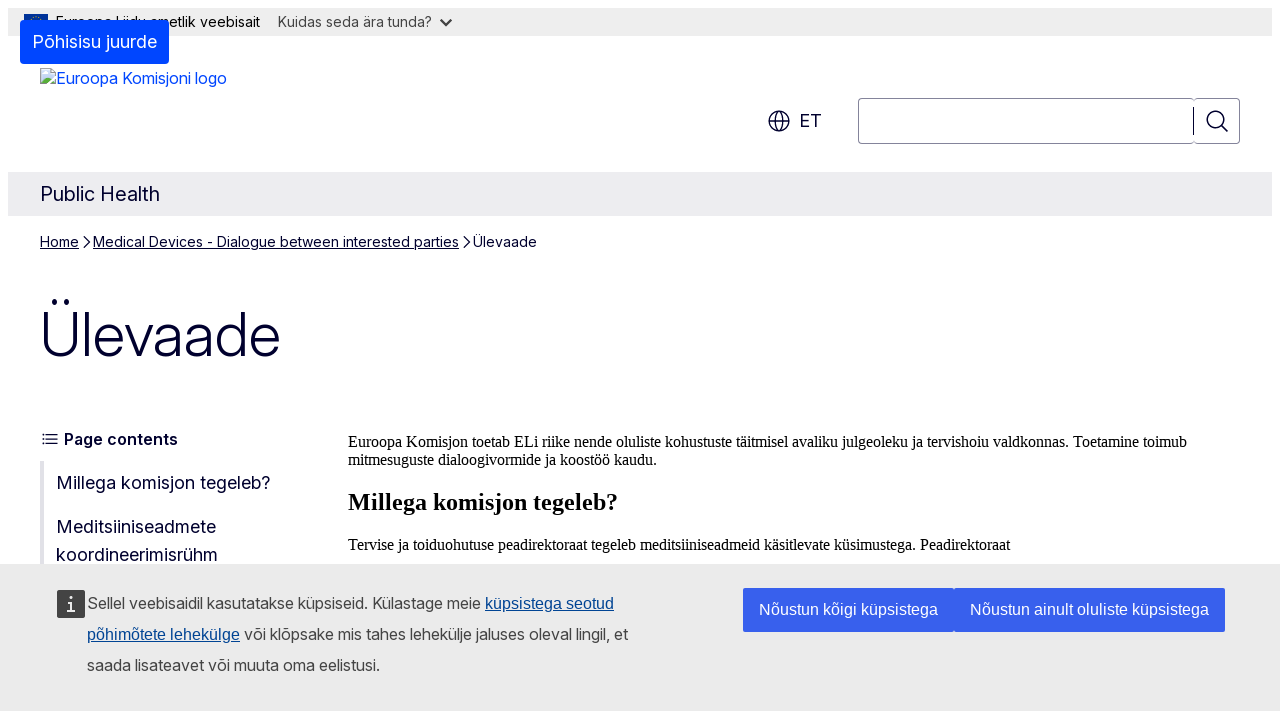

--- FILE ---
content_type: text/html; charset=UTF-8
request_url: https://health.ec.europa.eu/medical-devices-dialogue-between-interested-parties/overview_et
body_size: 16663
content:
<!DOCTYPE html>
<html lang="et" dir="ltr" prefix="og: https://ogp.me/ns#">
  <head>
    <meta charset="utf-8" />
<meta name="description" content="Euroopa Komisjon toetab ELi riike nende oluliste kohustuste täitmisel avaliku julgeoleku ja tervishoiu valdkonnas." />
<meta name="keywords" content="meditsiiniseadmed ja kirurgilised instrumendid" />
<link rel="canonical" href="https://health.ec.europa.eu/medical-devices-dialogue-between-interested-parties/overview_et" />
<meta property="og:determiner" content="auto" />
<meta property="og:site_name" content="Public Health" />
<meta property="og:type" content="website" />
<meta property="og:url" content="https://health.ec.europa.eu/medical-devices-dialogue-between-interested-parties/overview_et" />
<meta property="og:title" content="Ülevaade" />
<meta property="og:description" content="Euroopa Komisjon toetab ELi riike nende oluliste kohustuste täitmisel avaliku julgeoleku ja tervishoiu valdkonnas." />
<meta property="og:image" content="https://health.ec.europa.eu/profiles/contrib/ewcms/modules/ewcms_seo/assets/images/ec-socialmedia-fallback.png" />
<meta property="og:image:alt" content="Public Health" />
<meta name="twitter:card" content="summary_large_image" />
<meta name="twitter:description" content="Euroopa Komisjon toetab ELi riike nende oluliste kohustuste täitmisel avaliku julgeoleku ja tervishoiu valdkonnas." />
<meta name="twitter:title" content="Ülevaade" />
<meta name="twitter:image" content="https://health.ec.europa.eu/profiles/contrib/ewcms/modules/ewcms_seo/assets/images/ec-socialmedia-fallback.png" />
<meta name="twitter:image:alt" content="Public Health" />
<meta http-equiv="X-UA-Compatible" content="IE=edge,chrome=1" />
<meta name="Generator" content="Drupal 11 (https://www.drupal.org)" />
<meta name="MobileOptimized" content="width" />
<meta name="HandheldFriendly" content="true" />
<meta name="viewport" content="width=device-width, initial-scale=1.0" />
<script type="application/json">{"service":"preview","position":"before"}</script>
<script type="application/ld+json">{
    "@context": "https:\/\/schema.org",
    "@type": "BreadcrumbList",
    "itemListElement": [
        {
            "@type": "ListItem",
            "position": 1,
            "item": {
                "@id": "https:\/\/health.ec.europa.eu\/index_et",
                "name": "Home"
            }
        },
        {
            "@type": "ListItem",
            "position": 2,
            "item": {
                "@id": "https:\/\/health.ec.europa.eu\/medical-devices-dialogue-between-interested-parties_et",
                "name": "Medical Devices - Dialogue between interested parties"
            }
        },
        {
            "@type": "ListItem",
            "position": 3,
            "item": {
                "@id": "https:\/\/health.ec.europa.eu\/medical-devices-dialogue-between-interested-parties\/overview_et",
                "name": "Ülevaade"
            }
        }
    ]
}</script>
<link rel="icon" href="/themes/contrib/oe_theme/images/favicons/ec/favicon.ico" type="image/vnd.microsoft.icon" />
<link rel="alternate" hreflang="bg" href="https://health.ec.europa.eu/medical-devices-dialogue-between-interested-parties/overview_bg" />
<link rel="alternate" hreflang="es" href="https://health.ec.europa.eu/medical-devices-dialogue-between-interested-parties/overview_es" />
<link rel="alternate" hreflang="cs" href="https://health.ec.europa.eu/medical-devices-dialogue-between-interested-parties/overview_cs" />
<link rel="alternate" hreflang="da" href="https://health.ec.europa.eu/medical-devices-dialogue-between-interested-parties/overview_da" />
<link rel="alternate" hreflang="de" href="https://health.ec.europa.eu/medical-devices-dialogue-between-interested-parties/overview_de" />
<link rel="alternate" hreflang="et" href="https://health.ec.europa.eu/medical-devices-dialogue-between-interested-parties/overview_et" />
<link rel="alternate" hreflang="el" href="https://health.ec.europa.eu/medical-devices-dialogue-between-interested-parties/overview_el" />
<link rel="alternate" hreflang="en" href="https://health.ec.europa.eu/medical-devices-dialogue-between-interested-parties/overview_en" />
<link rel="alternate" hreflang="fr" href="https://health.ec.europa.eu/medical-devices-dialogue-between-interested-parties/overview_fr" />
<link rel="alternate" hreflang="hr" href="https://health.ec.europa.eu/medical-devices-dialogue-between-interested-parties/overview_hr" />
<link rel="alternate" hreflang="it" href="https://health.ec.europa.eu/medical-devices-dialogue-between-interested-parties/overview_it" />
<link rel="alternate" hreflang="lv" href="https://health.ec.europa.eu/medical-devices-dialogue-between-interested-parties/overview_lv" />
<link rel="alternate" hreflang="lt" href="https://health.ec.europa.eu/medical-devices-dialogue-between-interested-parties/overview_lt" />
<link rel="alternate" hreflang="hu" href="https://health.ec.europa.eu/medical-devices-dialogue-between-interested-parties/overview_hu" />
<link rel="alternate" hreflang="mt" href="https://health.ec.europa.eu/medical-devices-dialogue-between-interested-parties/overview_mt" />
<link rel="alternate" hreflang="nl" href="https://health.ec.europa.eu/medical-devices-dialogue-between-interested-parties/overview_nl" />
<link rel="alternate" hreflang="pl" href="https://health.ec.europa.eu/medical-devices-dialogue-between-interested-parties/overview_pl" />
<link rel="alternate" hreflang="pt-pt" href="https://health.ec.europa.eu/medical-devices-dialogue-between-interested-parties/overview_pt" />
<link rel="alternate" hreflang="ro" href="https://health.ec.europa.eu/medical-devices-dialogue-between-interested-parties/overview_ro" />
<link rel="alternate" hreflang="sk" href="https://health.ec.europa.eu/medical-devices-dialogue-between-interested-parties/overview_sk" />
<link rel="alternate" hreflang="sl" href="https://health.ec.europa.eu/medical-devices-dialogue-between-interested-parties/overview_sl" />
<link rel="alternate" hreflang="fi" href="https://health.ec.europa.eu/medical-devices-dialogue-between-interested-parties/overview_fi" />
<link rel="alternate" hreflang="sv" href="https://health.ec.europa.eu/medical-devices-dialogue-between-interested-parties/overview_sv" />
<link rel="icon" href="/themes/contrib/oe_theme/images/favicons/ec/favicon.svg" type="image/svg+xml" />
<link rel="apple-touch-icon" href="/themes/contrib/oe_theme/images/favicons/ec/favicon.png" />

    <title>Ülevaade - Public Health - Euroopa Komisjon</title>
    <link rel="stylesheet" media="all" href="/sites/default/files/css/css_Sc2CXAc3fwH9d6q7pYEoE52LN-LPGjabrHjsorGWLH4.css?delta=0&amp;language=et&amp;theme=ewcms_theme&amp;include=eJxFyUEKwCAMBMAPiT5Joi5VUBOSePD3PZVeZxjZOxZS5SW8sT3PUZT0ZtTA34qO7UFI6VGSbqnpEZrxl3i2nDKHdbRg1xwrFTK8Xp8mYQ" />
<link rel="stylesheet" media="all" href="/sites/default/files/css/css_1Q62TXJ5BJf5tupCwFkYa4IKB1j8IV_SnCCSUWfkcPc.css?delta=1&amp;language=et&amp;theme=ewcms_theme&amp;include=eJxFyUEKwCAMBMAPiT5Joi5VUBOSePD3PZVeZxjZOxZS5SW8sT3PUZT0ZtTA34qO7UFI6VGSbqnpEZrxl3i2nDKHdbRg1xwrFTK8Xp8mYQ" />
<link rel="stylesheet" media="print" href="/sites/default/files/css/css_F3NRqtwd9vAuONEkE36NuWD0kZ9R0l47EKX0-1ZZeZU.css?delta=2&amp;language=et&amp;theme=ewcms_theme&amp;include=eJxFyUEKwCAMBMAPiT5Joi5VUBOSePD3PZVeZxjZOxZS5SW8sT3PUZT0ZtTA34qO7UFI6VGSbqnpEZrxl3i2nDKHdbRg1xwrFTK8Xp8mYQ" />
<link rel="stylesheet" media="all" href="/sites/default/files/css/css_DuwbUFZCb7gEgT02Q3MiupqPokvrPbTWT-iEVYHIPaM.css?delta=3&amp;language=et&amp;theme=ewcms_theme&amp;include=eJxFyUEKwCAMBMAPiT5Joi5VUBOSePD3PZVeZxjZOxZS5SW8sT3PUZT0ZtTA34qO7UFI6VGSbqnpEZrxl3i2nDKHdbRg1xwrFTK8Xp8mYQ" />
<link rel="stylesheet" media="print" href="/sites/default/files/css/css_wb9igHKdWxggvOjypYu51x0xd_i-e0FP3B6Wj0T9zN0.css?delta=4&amp;language=et&amp;theme=ewcms_theme&amp;include=eJxFyUEKwCAMBMAPiT5Joi5VUBOSePD3PZVeZxjZOxZS5SW8sT3PUZT0ZtTA34qO7UFI6VGSbqnpEZrxl3i2nDKHdbRg1xwrFTK8Xp8mYQ" />
<link rel="stylesheet" media="all" href="/sites/default/files/css/css_BUnQpWu8UigrT66K7KKWUmnUkZg_PxQ9Hin8M1R4x6s.css?delta=5&amp;language=et&amp;theme=ewcms_theme&amp;include=eJxFyUEKwCAMBMAPiT5Joi5VUBOSePD3PZVeZxjZOxZS5SW8sT3PUZT0ZtTA34qO7UFI6VGSbqnpEZrxl3i2nDKHdbRg1xwrFTK8Xp8mYQ" />
<link rel="stylesheet" media="print" href="/sites/default/files/css/css_yucUjM3Z5wLGDHKfEewqjOdoZpvdbNngiouV6Mih3Ag.css?delta=6&amp;language=et&amp;theme=ewcms_theme&amp;include=eJxFyUEKwCAMBMAPiT5Joi5VUBOSePD3PZVeZxjZOxZS5SW8sT3PUZT0ZtTA34qO7UFI6VGSbqnpEZrxl3i2nDKHdbRg1xwrFTK8Xp8mYQ" />

    
  </head>
  <body class="language-et ecl-typography path-node page-node-type-oe-page">
          <a
  href="#main-content"
  class="ecl-link ecl-link--primary ecl-skip-link"
   id="skip-id"
>Põhisisu juurde</a>

        <div id="cck_here"></div>    <script type="application/json">{"utility":"globan","theme":"light","logo":true,"link":true,"mode":false}</script>

      <div class="dialog-off-canvas-main-canvas" data-off-canvas-main-canvas>
          <header
  class="ecl-site-header ecl-site-header-with-logo-l "
  data-ecl-auto-init="SiteHeader"
>
  
    <div class="ecl-site-header__header">
        <div class="ecl-site-header__inner">
      <div class="ecl-site-header__background">
        <div class="ecl-site-header__header">
          <div class="ecl-site-header__container ecl-container">
            <div class="ecl-site-header__top" data-ecl-site-header-top>
                    <a
    class="ecl-link ecl-link--standalone ecl-site-header__logo-link"
    href="https://commission.europa.eu/index_et"
    aria-label="Avaleht - Euroopa Komisjon"
    data-aria-label-en="Home - European Commission"
  >
                                <picture
  class="ecl-picture ecl-site-header__picture"
   title="Euroopa&#x20;Komisjon"
><source 
                  srcset="/themes/contrib/oe_theme/dist/ec/images/logo/positive/logo-ec--et.svg"
                          media="(min-width: 996px)"
                      ><img 
          class="ecl-site-header__logo-image ecl-site-header__logo-image--l"
              src="/themes/contrib/oe_theme/dist/ec/images/logo/logo-ec--mute.svg"
              alt="Euroopa Komisjoni logo"
          ></picture>  </a>


              <div class="ecl-site-header__action">
                  <div class="ecl-site-header__language"><a
    class="ecl-button ecl-button--tertiary ecl-button--neutral ecl-site-header__language-selector"
    href="https://health.ec.europa.eu/medical-devices-dialogue-between-interested-parties/overview_et"
    data-ecl-language-selector
    role="button"
    aria-label="Change language, current language is eesti - et"
      aria-controls="language-list-overlay"
    ><span class="ecl-site-header__language-icon"><span 
  class="wt-icon--global ecl-icon ecl-icon--m ecl-site-header__icon ecl-icon--global"
  aria-hidden="false"
   title="et" role="img"></span></span>et</a><div class="ecl-site-header__language-container" id="language-list-overlay" hidden data-ecl-language-list-overlay aria-labelledby="ecl-site-header__language-title" role="dialog"><div class="ecl-site-header__language-header"><div
        class="ecl-site-header__language-title"
        id="ecl-site-header__language-title"
      >Select your language</div><button
  class="ecl-button ecl-button--tertiary ecl-button--neutral ecl-site-header__language-close ecl-button--icon-only"
  type="submit"
   data-ecl-language-list-close
><span class="ecl-button__container"><span class="ecl-button__label" data-ecl-label="true">Sulge</span><span 
  class="wt-icon--close ecl-icon ecl-icon--m ecl-button__icon ecl-icon--close"
  aria-hidden="true"
   data-ecl-icon></span></span></button></div><div
      class="ecl-site-header__language-content"
      data-ecl-language-list-content
    ><div class="ecl-site-header__language-category" data-ecl-language-list-eu><ul class="ecl-site-header__language-list" translate="no"><li class="ecl-site-header__language-item"><a
  href="https://health.ec.europa.eu/medical-devices-dialogue-between-interested-parties/overview_bg"
  class="ecl-link ecl-link--standalone ecl-link--no-visited ecl-site-header__language-link"
   hreflang="bg"
><span class="ecl-site-header__language-link-code">bg</span><span class="ecl-site-header__language-link-label" lang="bg">български</span></a></li><li class="ecl-site-header__language-item"><a
  href="https://health.ec.europa.eu/medical-devices-dialogue-between-interested-parties/overview_es"
  class="ecl-link ecl-link--standalone ecl-link--no-visited ecl-site-header__language-link"
   hreflang="es"
><span class="ecl-site-header__language-link-code">es</span><span class="ecl-site-header__language-link-label" lang="es">español</span></a></li><li class="ecl-site-header__language-item"><a
  href="https://health.ec.europa.eu/medical-devices-dialogue-between-interested-parties/overview_cs"
  class="ecl-link ecl-link--standalone ecl-link--no-visited ecl-site-header__language-link"
   hreflang="cs"
><span class="ecl-site-header__language-link-code">cs</span><span class="ecl-site-header__language-link-label" lang="cs">čeština</span></a></li><li class="ecl-site-header__language-item"><a
  href="https://health.ec.europa.eu/medical-devices-dialogue-between-interested-parties/overview_da"
  class="ecl-link ecl-link--standalone ecl-link--no-visited ecl-site-header__language-link"
   hreflang="da"
><span class="ecl-site-header__language-link-code">da</span><span class="ecl-site-header__language-link-label" lang="da">dansk</span></a></li><li class="ecl-site-header__language-item"><a
  href="https://health.ec.europa.eu/medical-devices-dialogue-between-interested-parties/overview_de"
  class="ecl-link ecl-link--standalone ecl-link--no-visited ecl-site-header__language-link"
   hreflang="de"
><span class="ecl-site-header__language-link-code">de</span><span class="ecl-site-header__language-link-label" lang="de">Deutsch</span></a></li><li class="ecl-site-header__language-item"><a
  href="https://health.ec.europa.eu/medical-devices-dialogue-between-interested-parties/overview_et"
  class="ecl-link ecl-link--standalone ecl-link--no-visited ecl-site-header__language-link ecl-site-header__language-link--active"
   hreflang="et"
><span class="ecl-site-header__language-link-code">et</span><span class="ecl-site-header__language-link-label" lang="et">eesti</span></a></li><li class="ecl-site-header__language-item"><a
  href="https://health.ec.europa.eu/medical-devices-dialogue-between-interested-parties/overview_el"
  class="ecl-link ecl-link--standalone ecl-link--no-visited ecl-site-header__language-link"
   hreflang="el"
><span class="ecl-site-header__language-link-code">el</span><span class="ecl-site-header__language-link-label" lang="el">ελληνικά</span></a></li><li class="ecl-site-header__language-item"><a
  href="https://health.ec.europa.eu/medical-devices-dialogue-between-interested-parties/overview_en"
  class="ecl-link ecl-link--standalone ecl-link--no-visited ecl-site-header__language-link"
   hreflang="en"
><span class="ecl-site-header__language-link-code">en</span><span class="ecl-site-header__language-link-label" lang="en">English</span></a></li><li class="ecl-site-header__language-item"><a
  href="https://health.ec.europa.eu/medical-devices-dialogue-between-interested-parties/overview_fr"
  class="ecl-link ecl-link--standalone ecl-link--no-visited ecl-site-header__language-link"
   hreflang="fr"
><span class="ecl-site-header__language-link-code">fr</span><span class="ecl-site-header__language-link-label" lang="fr">français</span></a></li><li class="ecl-site-header__language-item"><a
  href="https://health.ec.europa.eu/medical-devices-dialogue-between-interested-parties/overview_ga"
  class="ecl-link ecl-link--standalone ecl-link--no-visited ecl-site-header__language-link"
   hreflang="ga"
><span class="ecl-site-header__language-link-code">ga</span><span class="ecl-site-header__language-link-label" lang="ga">Gaeilge</span></a></li><li class="ecl-site-header__language-item"><a
  href="https://health.ec.europa.eu/medical-devices-dialogue-between-interested-parties/overview_hr"
  class="ecl-link ecl-link--standalone ecl-link--no-visited ecl-site-header__language-link"
   hreflang="hr"
><span class="ecl-site-header__language-link-code">hr</span><span class="ecl-site-header__language-link-label" lang="hr">hrvatski</span></a></li><li class="ecl-site-header__language-item"><a
  href="https://health.ec.europa.eu/medical-devices-dialogue-between-interested-parties/overview_it"
  class="ecl-link ecl-link--standalone ecl-link--no-visited ecl-site-header__language-link"
   hreflang="it"
><span class="ecl-site-header__language-link-code">it</span><span class="ecl-site-header__language-link-label" lang="it">italiano</span></a></li><li class="ecl-site-header__language-item"><a
  href="https://health.ec.europa.eu/medical-devices-dialogue-between-interested-parties/overview_lv"
  class="ecl-link ecl-link--standalone ecl-link--no-visited ecl-site-header__language-link"
   hreflang="lv"
><span class="ecl-site-header__language-link-code">lv</span><span class="ecl-site-header__language-link-label" lang="lv">latviešu</span></a></li><li class="ecl-site-header__language-item"><a
  href="https://health.ec.europa.eu/medical-devices-dialogue-between-interested-parties/overview_lt"
  class="ecl-link ecl-link--standalone ecl-link--no-visited ecl-site-header__language-link"
   hreflang="lt"
><span class="ecl-site-header__language-link-code">lt</span><span class="ecl-site-header__language-link-label" lang="lt">lietuvių</span></a></li><li class="ecl-site-header__language-item"><a
  href="https://health.ec.europa.eu/medical-devices-dialogue-between-interested-parties/overview_hu"
  class="ecl-link ecl-link--standalone ecl-link--no-visited ecl-site-header__language-link"
   hreflang="hu"
><span class="ecl-site-header__language-link-code">hu</span><span class="ecl-site-header__language-link-label" lang="hu">magyar</span></a></li><li class="ecl-site-header__language-item"><a
  href="https://health.ec.europa.eu/medical-devices-dialogue-between-interested-parties/overview_mt"
  class="ecl-link ecl-link--standalone ecl-link--no-visited ecl-site-header__language-link"
   hreflang="mt"
><span class="ecl-site-header__language-link-code">mt</span><span class="ecl-site-header__language-link-label" lang="mt">Malti</span></a></li><li class="ecl-site-header__language-item"><a
  href="https://health.ec.europa.eu/medical-devices-dialogue-between-interested-parties/overview_nl"
  class="ecl-link ecl-link--standalone ecl-link--no-visited ecl-site-header__language-link"
   hreflang="nl"
><span class="ecl-site-header__language-link-code">nl</span><span class="ecl-site-header__language-link-label" lang="nl">Nederlands</span></a></li><li class="ecl-site-header__language-item"><a
  href="https://health.ec.europa.eu/medical-devices-dialogue-between-interested-parties/overview_pl"
  class="ecl-link ecl-link--standalone ecl-link--no-visited ecl-site-header__language-link"
   hreflang="pl"
><span class="ecl-site-header__language-link-code">pl</span><span class="ecl-site-header__language-link-label" lang="pl">polski</span></a></li><li class="ecl-site-header__language-item"><a
  href="https://health.ec.europa.eu/medical-devices-dialogue-between-interested-parties/overview_pt"
  class="ecl-link ecl-link--standalone ecl-link--no-visited ecl-site-header__language-link"
   hreflang="pt"
><span class="ecl-site-header__language-link-code">pt</span><span class="ecl-site-header__language-link-label" lang="pt">português</span></a></li><li class="ecl-site-header__language-item"><a
  href="https://health.ec.europa.eu/medical-devices-dialogue-between-interested-parties/overview_ro"
  class="ecl-link ecl-link--standalone ecl-link--no-visited ecl-site-header__language-link"
   hreflang="ro"
><span class="ecl-site-header__language-link-code">ro</span><span class="ecl-site-header__language-link-label" lang="ro">română</span></a></li><li class="ecl-site-header__language-item"><a
  href="https://health.ec.europa.eu/medical-devices-dialogue-between-interested-parties/overview_sk"
  class="ecl-link ecl-link--standalone ecl-link--no-visited ecl-site-header__language-link"
   hreflang="sk"
><span class="ecl-site-header__language-link-code">sk</span><span class="ecl-site-header__language-link-label" lang="sk">slovenčina</span></a></li><li class="ecl-site-header__language-item"><a
  href="https://health.ec.europa.eu/medical-devices-dialogue-between-interested-parties/overview_sl"
  class="ecl-link ecl-link--standalone ecl-link--no-visited ecl-site-header__language-link"
   hreflang="sl"
><span class="ecl-site-header__language-link-code">sl</span><span class="ecl-site-header__language-link-label" lang="sl">slovenščina</span></a></li><li class="ecl-site-header__language-item"><a
  href="https://health.ec.europa.eu/medical-devices-dialogue-between-interested-parties/overview_fi"
  class="ecl-link ecl-link--standalone ecl-link--no-visited ecl-site-header__language-link"
   hreflang="fi"
><span class="ecl-site-header__language-link-code">fi</span><span class="ecl-site-header__language-link-label" lang="fi">suomi</span></a></li><li class="ecl-site-header__language-item"><a
  href="https://health.ec.europa.eu/medical-devices-dialogue-between-interested-parties/overview_sv"
  class="ecl-link ecl-link--standalone ecl-link--no-visited ecl-site-header__language-link"
   hreflang="sv"
><span class="ecl-site-header__language-link-code">sv</span><span class="ecl-site-header__language-link-label" lang="sv">svenska</span></a></li></ul></div></div></div></div>
<div class="ecl-site-header__search-container" role="search">
  <a
    class="ecl-button ecl-button--tertiary ecl-site-header__search-toggle"
    href=""
    data-ecl-search-toggle="true"
    aria-controls=""
    aria-expanded="false"
  ><span 
  class="wt-icon--search ecl-icon ecl-icon--s ecl-site-header__icon ecl-icon--search"
  aria-hidden="true"
   role="img"></span></a>
  <script type="application/json">{"service":"search","version":"2.0","form":".ecl-search-form","filters":{"scope":{"sites":[{"selected":true,"name":"Public Health","id":["comm-ewcms-health"]}]}}}</script>
<form
  class="ecl-search-form ecl-site-header__search"
  role="search"
   class="oe-search-search-form" data-drupal-selector="oe-search-search-form" action="/medical-devices-dialogue-between-interested-parties/overview_et" method="post" id="oe-search-search-form" accept-charset="UTF-8" data-ecl-search-form
><div class="ecl-form-group"><label
                  for="edit-keys"
            id="edit-keys-label"
          class="ecl-form-label ecl-search-form__label"
    >Otsing</label><input
      id="edit-keys"
      class="ecl-text-input ecl-text-input--m ecl-search-form__text-input form-search ecl-search-form__text-input"
      name="keys"
        type="search"
            
  ></div><button
  class="ecl-button ecl-button--tertiary ecl-search-form__button ecl-search-form__button ecl-button--icon-only"
  type="submit"
  
><span class="ecl-button__container"><span 
  class="wt-icon--search ecl-icon ecl-icon--m ecl-button__icon ecl-icon--search"
  aria-hidden="true"
   data-ecl-icon></span><span class="ecl-button__label" data-ecl-label="true">Otsing</span></span></button><input autocomplete="off" data-drupal-selector="form-qhqvpuumqwfylarkxknetnlghthbey4wnldf4gujoh0" type="hidden" name="form_build_id" value="form-QHqVpUuMQwfYLARkxKnETNLgHthBeY4Wnldf4GujOH0" /><input data-drupal-selector="edit-oe-search-search-form" type="hidden" name="form_id" value="oe_search_search_form" /></form>
  
</div>


              </div>
            </div>
          </div>
        </div>
      </div>
    </div>
  
  </div>
      <div>
    <div id="block-machinetranslation">
  
    
      <div class="ecl-lang-select-page ecl-u-pv-m ecl-u-d-none" id="etrans-block">
  <div class="ecl-container">
    <div class="webtools-etrans--wrapper">
      <div id="webtools-etrans"></div>
      <div class="webtools-etrans--message">
        <div
  class="ecl-notification ecl-notification--info"
  data-ecl-notification
  role="alert"
  data-ecl-auto-init="Notification"
><span 
  class="wt-icon--information ecl-icon ecl-icon--m ecl-notification__icon ecl-icon--information"
  aria-hidden="false"
  ></span><div class="ecl-notification__content"><button
  class="ecl-button ecl-button--tertiary ecl-button--m ecl-button--neutral ecl-notification__close ecl-button--icon-only"
  type="button"
   data-ecl-notification-close
><span class="ecl-button__container"><span class="ecl-button__label" data-ecl-label="true">&nbsp;</span><span 
  class="wt-icon--close ecl-icon ecl-icon--m ecl-button__icon ecl-icon--close"
  aria-hidden="true"
   data-ecl-icon></span></span></button><div class="ecl-notification__description">&nbsp;</div></div></div>      </div>
    </div>
  </div>
</div>
<div class="ecl-lang-select-page ecl-u-pv-m ecl-u-d-none" id="no-etrans-block">
  <div class="ecl-container">
    <div class="webtools-etrans--wrapper">
      <div id="webtools-etrans"></div>
      <div class="webtools-etrans--message">
        <div
  class="ecl-notification ecl-notification--warning"
  data-ecl-notification
  role="alert"
  data-ecl-auto-init="Notification"
><span 
  class="wt-icon--information ecl-icon ecl-icon--m ecl-notification__icon ecl-icon--information"
  aria-hidden="false"
  ></span><div class="ecl-notification__content"><button
  class="ecl-button ecl-button--tertiary ecl-button--m ecl-button--neutral ecl-notification__close ecl-button--icon-only"
  type="button"
   data-ecl-notification-close
><span class="ecl-button__container"><span class="ecl-button__label" data-ecl-label="true">&nbsp;</span><span 
  class="wt-icon--close ecl-icon ecl-icon--m ecl-button__icon ecl-icon--close"
  aria-hidden="true"
   data-ecl-icon></span></span></button><div class="ecl-notification__description">&nbsp;</div></div></div>      </div>
    </div>
  </div>
</div>

  </div>

  </div>

  
          <div class="ecl-site-header__banner">
      <div class="ecl-container">
                  <div class="ecl-site-header__site-name">Public Health</div>
                      </div>
    </div>
    

</header>

            <div class="ecl-u-mb-2xl" id="block-ewcms-theme-page-header">
  
    
      
            
  


<div
  class="ecl-page-header"
  
><div class="ecl-container"><nav
  class="ecl-breadcrumb ecl-page-header__breadcrumb"
   aria-label="Oled&#x20;siin&#x3A;" aria-label="" data-ecl-breadcrumb="true"
><ol class="ecl-breadcrumb__container"><li class="ecl-breadcrumb__segment" data-ecl-breadcrumb-item="static"><a
  href="/index_et"
  class="ecl-link ecl-link--standalone ecl-breadcrumb__link"
  
>Home</a><span 
  class="wt-icon--corner-arrow ecl-icon ecl-icon--fluid ecl-breadcrumb__icon ecl-icon--corner-arrow"
  aria-hidden="true"
   role="presentation"></span></li><li class="ecl-breadcrumb__segment" data-ecl-breadcrumb-item="static"><a
  href="/medical-devices-dialogue-between-interested-parties_et"
  class="ecl-link ecl-link--standalone ecl-breadcrumb__link"
  
>Medical Devices - Dialogue between interested parties</a><span 
  class="wt-icon--corner-arrow ecl-icon ecl-icon--fluid ecl-breadcrumb__icon ecl-icon--corner-arrow"
  aria-hidden="true"
   role="presentation"></span></li><li class="ecl-breadcrumb__segment ecl-breadcrumb__current-page" data-ecl-breadcrumb-item="static" aria-current="page">Ülevaade</li></ol></nav><div class="ecl-page-header__info"><h1 class="ecl-page-header__title"><span>Ülevaade</span></h1></div></div></div>
  </div>


  

  <main class="ecl-u-pb-xl" id="main-content" data-inpage-navigation-source-area="h2.ecl-u-type-heading-2, div.ecl-featured-item__heading">
    <div class="ecl-container">
      <div class="ecl-row">
        <div class="ecl-col-s-12 ewcms-top-sidebar">
            <div>
    <div data-drupal-messages-fallback class="hidden"></div>
  </div>

        </div>
      </div>
      <div class="ecl-row">
        <div class="ecl-col-s-12">
                      <div  class="ecl-row ecl-u-mt-l">
              <div class="oe-theme-left-sidebar ecl-col-12 ecl-col-l-3">
                      <nav
  class="ecl-inpage-navigation oe-theme-ecl-inpage-navigation ecl-u-z-dropdown"
  data-ecl-auto-init="InpageNavigation" data-ecl-auto-initialized="true"
  data-ecl-inpage-navigation="true"
  aria-labelledby="ecl-inpage-navigation-994132984"
><div class="ecl-inpage-navigation__title" id="ecl-inpage-navigation-994132984"><span 
  class="wt-icon--list ecl-icon ecl-icon--s ecl-inpage-navigation__title-icon ecl-icon--list"
  aria-hidden="false"
  ></span>    Page contents
  </div><div class="ecl-inpage-navigation__body"><div class="ecl-inpage-navigation__trigger-wrapper"><button 
      type="button"
      class="ecl-inpage-navigation__trigger"
      id="ecl-inpage-navigation-994132984-trigger"
      data-ecl-inpage-navigation-trigger="true"
      aria-controls="ecl-inpage-navigation-list"
      aria-expanded="false"><span
          class="ecl-inpage-navigation__trigger-current"
          data-ecl-inpage-navigation-trigger-current="true">Page contents</span><span 
  class="wt-icon--corner-arrow ecl-icon ecl-icon--xs ecl-icon--rotate-180 ecl-inpage-navigation__trigger-icon ecl-icon--corner-arrow"
  aria-hidden="false"
  ></span></button></div><ul class="ecl-inpage-navigation__list" data-ecl-inpage-navigation-list="true" id="ecl-inpage-navigation-994132984-list"></ul></div></nav>


              </div>
              <div class="oe-theme-content-region ecl-col-l-9">
                <div id="block-ewcms-theme-main-page-content" data-inpage-navigation-source-area="h2, div.ecl-featured-item__heading" class="ecl-u-mb-l">
  
    
      <article dir="ltr">

  
    

  
  <div>
    <div class="ecl"><p>Euroopa Komisjon toetab ELi riike nende oluliste kohustuste täitmisel avaliku julgeoleku ja tervishoiu valdkonnas.&nbsp;Toetamine toimub mitmesuguste dialoogivormide ja koostöö kaudu.</p>

<h2>Millega komisjon tegeleb?</h2>

<p>Tervise ja toiduohutuse peadirektoraat tegeleb meditsiiniseadmeid käsitlevate küsimustega. Peadirektoraat</p>

<ul>
	<li>vastab Euroopa Parlamendi liikmete kirjalikele küsimustele meditsiiniseadmete kohta,</li>
	<li>suhtleb pidevalt <a href="/medical-devices-sector/new-regulations/contacts_en?prefLang=et">riikide pädevate asutuste, meditsiiniseadmete koordineerimisrühma, meditsiiniseadmete pädevate asutuste ja huvirühmadega</a>, sealhulgas kutseorganisatsioonide, patsientide ja arstide organisatsioonide, standardiorganisatsioonide ja teavitatud asutustega,</li>
	<li>toetab mitmesuguseid töörühmi, kes tegelevad ELi õiguse kohaldamisega seotud probleemide tuvastamise ja lahendamisega,</li>
	<li>konsulteerib <a href="/scientific-committees/scientific-committee-health-environmental-and-emerging-risks-scheer_en?prefLang=et">teadusküsimustes tervise-, keskkonna- ja uute riskide teaduskomiteega</a> ning <a href="/scientific-committees/former-scientific-committees/scientific-committee-emerging-and-newly-identified-health-risks-scenihr_en?prefLang=et">tekkivate ja hiljuti avastatud terviseriskide teaduskomiteega</a>,</li>
	<li>algatab avalikke konsultatsioone, mis on seotud oluliste poliitikaküsimustega,</li>
	<li>osaleb rahvusvahelises koostöös mitmesuguste poliitika- ja õigusalaste dialoogide raames.</li>
</ul>

<h2>Meditsiiniseadmete koordineerimisrühm</h2>

<p>Meditsiiniseadmete koordineerimisrühm on eksperdirühm, mis loodi meditsiiniseadmete jaoks <a href="https://eur-lex.europa.eu/legal-content/ET/TXT/?uri=CELEX:02017R0745-20230320" class="ecl-link">määrusega (EL) 2017/745</a> ja in vitro diagnostikameditsiiniseadmete jaoks <a href="https://eur-lex.europa.eu/legal-content/ET/TXT/?uri=CELEX:02017R0746-20230320" class="ecl-link">määrusega (EL) 2017/746</a>. Koordineerimisrühma liikmed on eksperdid, kes esindavad ELi riikide pädevaid asutusi.</p>

<p>Meditsiiniseadmete koordineerimisrühm nõustab ja abistab komisjoni ja ELi riike mõlema nimetatud määruse rakendamisel. Meditsiiniseadmete koordineerimisrühm tegutseb vastavalt <a href="/document/download/14e396d1-3c38-474c-a615-78c5144554ac_et?filename=com_2016_3301_en.pdf" class="ecl-link">komisjoni eksperdirühmade loomist ja tegevust käsitlevatele horisontaalsetele eeskirjadele</a>. Koordineerimisrühm on registreeritud <a href="https://ec.europa.eu/transparency/regexpert/">komisjoni eksperdirühmade ja teiste sarnaste üksuste registris</a> numbri all <a href="https://ec.europa.eu/transparency/expert-groups-register/screen/expert-groups/consult?lang=en&amp;groupID=3565" class="ecl-link">X03565</a>.</p>

<ul>
	<li><a href="/document/download/0792fb66-bfdf-424b-9564-bb3d8e5d764f_et?filename=md_dialogue_mdcg_tor_en.pdf" class="ecl-link">Meditsiiniseadmete koordineerimisrühma pädevus</a></li>
	<li><a href="/document/download/aa04c3a7-d229-4253-9422-b83ad453e5f7_et?filename=md_dialogue_mdcg_rules_procedure_en.pdf" class="ecl-link">Meditsiiniseadmete koordineerimisrühma töökord</a></li>
</ul>

<p>Meditsiiniseadmete koordineerimisrühmas on 13 <a href="/medical-devices-dialogue-between-interested-parties/medical-device-coordination-group-working-groups_et">alltöörühma</a>.</p>

<h2>Meditsiiniseadmete pädevad asutused</h2>

<p>Meditsiiniseadmete pädevad asutused aitavad meditsiiniseadmeid ja in vitro diagnostikameditsiiniseadmeid käsitlevaid määrusi rakendada ja jõustada.</p>

<p>Samuti korraldavad nad koolitusi ja parimate tavade vahetamist.</p>

<p>Meditsiiniseadmete pädevate asutuste kohtumised on ühtaegu võrgustikuüritused, kus arutatakse ka selliseid meditsiiniseadmetega seotud küsimusi, mida meditsiiniseadmeid ja in vitro diagnostika meditsiiniseadmeid käsitlevates määrustes ei puudutata.</p>

<h2>Teavitatud asutuste koordineerimisrühm – NBCG-Med</h2>

<ul>
	<li>Meditsiiniseadmete valdkonnas moodustatakse teavitatud asutuste koordineerimisrühm kooskõlas meditsiiniseadmeid käsitleva määruse (EL) 2017/745 artikliga 49 ja in vitro diagnostikameditsiiniseadmeid käsitleva määruse (EL) 2017/746 artikliga 45.</li>
	<li>Koordineerimisrühma töös osalevad kõik teavitatud asutused, mis meditsiiniseadmete jaoks on loodud määrusega (EL) 2017/745 ja in vitro diagnostikameditsiiniseadmete jaoks määrusega (EL) 2017/746.</li>
	<li>Teavitatud asutuste koordineerimisrühm – NBCG-Med
	<ul>
		<li>Võimaldab teavitatud asutustel vahetada kogemusi ja arvamusi vastavushindamismenetluste kohaldamise kohta ning teavitatud asutuste tegevuse kohta</li>
		<li>Edendab teavitatud asutuste ja nende menetluste ühtsust</li>
		<li>Koostab tehnilisi soovitusi ja otsib konsensust vastavushindamisega ning teavitatud asutuste tegevusega seotud küsimustes</li>
		<li>Nõustab komisjoni ja meditsiiniseadmete koordineerimisrühma (viimase taotluse korral) meditsiiniseadmeid käsitlevate õigusaktide ja nende rakendamise küsimustes</li>
	</ul>
	</li>
	<li>NBCG-Medil on tehniline allrühm, teavitatud asutuste tehniline rühm, mis on jagatud meditsiiniseadmete teemat (NBTG-MD) ja in vitro diagnostika teemat (NBTG-IVD) käsitlevateks jaotisteks.</li>
</ul>

<p>&nbsp;</p>

<div class="ecl-table-responsive"><table class="ecl-table">
	<thead class="ecl-table__head">
		<tr class="ecl-table__row">
			<th class="ecl-table__header">NBCG-Med dokumendid</th>
			<th class="ecl-table__header">Kuupäev</th>
		</tr>
	</thead>
	<tbody class="ecl-table__body">
		<tr class="ecl-table__row">
			<td class="ecl-table__cell" data-ecl-table-header="NBCG-Med dokumendid">
			<p><a href="/document/download/c56f83df-fca8-4f46-ad6d-bd6b3dd49f54_et?filename=md_confirmation-letter-2023-607-nbcg.docx" class="ecl-link">Teavitatud asutuse kinnituskirja vorm ametliku taotluse staatuse, kirjaliku kokkuleppe ja määruse (EL) 2023/607 kohase asjakohase järelevalve kohta</a></p>
			</td>
			<td class="ecl-table__cell" data-ecl-table-header="Kuupäev">Mai&nbsp;2023</td>
		</tr>
	</tbody>
</table></div>

<p>&nbsp;</p>

<h2>Kontaktandmed</h2>

<ul>
	<li><a href="/medical-devices-sector/new-regulations/contacts_en?prefLang=et">Kontaktandmed – Meditsiiniseadmed</a></li>
</ul></div>

  </div>

</article>

  </div>

                  <div data-inpage-navigation-source-area="h2">
    <div id="block-mddialoguebetweeninterestedpartiesblock">
  
    
      


  
  <div class="ecl-u-mb-2xl">
    <a id="paragraph_72"></a>
      <div>
          <div id="block-mddialoguebetweeninterestedpartieslatestupdates" class="ecl-u-mt-l">
  
    
      <div class="ecl-content-item-block"><div class="ecl-row"><div class="ecl-content-item-block__title ecl-col-12"><h2 class='ecl-u-type-heading-2'>Latest updates</h2></div></div><div class="ecl-row"><div class="ecl-content-item-block__item contextual-region ecl-u-mb-l ecl-col-12 ecl-col-l-6 "><article
  class="ecl-card"
   lang="en"
><div class="ecl-card__body"><div
  class="ecl-content-block ecl-card__content-block"
  
  data-ecl-auto-init="ContentBlock"
  data-ecl-content-block
><ul class="ecl-content-block__primary-meta-container"><li class="ecl-content-block__primary-meta-item">News announcement</li><li class="ecl-content-block__primary-meta-item"><time datetime="2024-07-26T12:00:00Z">26. juuli 2024</time></li></ul><div class="ecl-content-block__title"><a
  href="/latest-updates/template-notified-body-confirmation-letter-status-formal-application-written-agreement-and-2024-07-26_en"
  class="ecl-link ecl-link--standalone"
   data-ecl-title-link
>Template for notified body confirmation letter of the status of a formal application, written agreement, and appropriate surveillance in the framework of Reg EU 2024/1860</a></div><ul class="ecl-content-block__secondary-meta-container"><li class="ecl-content-block__secondary-meta-item"><span 
  class="wt-icon--clock ecl-icon ecl-icon--s ecl-content-block__secondary-meta-icon ecl-icon--clock"
  aria-hidden="true"
  ></span><span class="ecl-content-block__secondary-meta-label">1 min lugemist</span></li></ul><div class="ecl-content-block__list-container"></div></div></div></article></div><div class="ecl-content-item-block__item contextual-region ecl-u-mb-l ecl-col-12 ecl-col-l-6 "><article
  class="ecl-card"
   lang="en"
><div class="ecl-card__body"><div
  class="ecl-content-block ecl-card__content-block"
  
  data-ecl-auto-init="ContentBlock"
  data-ecl-content-block
><ul class="ecl-content-block__primary-meta-container"><li class="ecl-content-block__primary-meta-item">News announcement</li><li class="ecl-content-block__primary-meta-item"><time datetime="2023-05-24T12:00:00Z">24. Mai 2023</time></li></ul><div class="ecl-content-block__title"><a
  href="/latest-updates/template-nb-confirmation-letter-framework-regulation-eu-2023607-2023-05-24_en"
  class="ecl-link ecl-link--standalone"
   data-ecl-title-link
>Template for NB - Confirmation letter in the framework of Regulation (EU) 2023/607</a></div><ul class="ecl-content-block__secondary-meta-container"><li class="ecl-content-block__secondary-meta-item"><span 
  class="wt-icon--clock ecl-icon ecl-icon--s ecl-content-block__secondary-meta-icon ecl-icon--clock"
  aria-hidden="true"
  ></span><span class="ecl-content-block__secondary-meta-label">1 min lugemist</span></li></ul><div class="ecl-content-block__list-container"></div></div></div></article></div><div class="ecl-content-item-block__item contextual-region ecl-u-mb-l ecl-col-12 ecl-col-l-6 last-item-column"><article
  class="ecl-card"
   lang="en"
><div class="ecl-card__body"><div
  class="ecl-content-block ecl-card__content-block"
  
  data-ecl-auto-init="ContentBlock"
  data-ecl-content-block
><ul class="ecl-content-block__primary-meta-container"><li class="ecl-content-block__primary-meta-item">News announcement</li><li class="ecl-content-block__primary-meta-item"><time datetime="2023-04-21T12:00:00Z">21. aprill 2023</time></li></ul><div class="ecl-content-block__title"><a
  href="https://imdrf2023.com/public/berlin/venue"
  class="ecl-link ecl-link--standalone ecl-link--icon"
   data-ecl-title-link
><span 
      class="ecl-link__label">IMDRF Meeting 24th session - 25-26 September 2023 - Berlin, Germany</span><span 
  class="wt-icon--external ecl-icon ecl-icon--2xs ecl-link__icon ecl-icon--external"
  aria-hidden="false"
  ></span></a></div><ul class="ecl-content-block__secondary-meta-container"><li class="ecl-content-block__secondary-meta-item"><span 
  class="wt-icon--clock ecl-icon ecl-icon--s ecl-content-block__secondary-meta-icon ecl-icon--clock"
  aria-hidden="true"
  ></span><span class="ecl-content-block__secondary-meta-label">1 min lugemist</span></li></ul><div class="ecl-content-block__list-container"></div></div></div></article></div><div class="ecl-content-item-block__item contextual-region ecl-u-mb-l ecl-col-12 ecl-col-l-6 last-item-column last-item"><article
  class="ecl-card"
   lang="en"
><div class="ecl-card__body"><div
  class="ecl-content-block ecl-card__content-block"
  
  data-ecl-auto-init="ContentBlock"
  data-ecl-content-block
><ul class="ecl-content-block__primary-meta-container"><li class="ecl-content-block__primary-meta-item">News announcement</li><li class="ecl-content-block__primary-meta-item"><time datetime="2023-03-06T12:00:00Z">6. märts 2023</time></li></ul><div class="ecl-content-block__title"><a
  href="https://ec.europa.eu/newsroom/sante/newsletter-archives/44028"
  class="ecl-link ecl-link--standalone"
   data-ecl-title-link
>IMDRF – International Medical Device Regulators Forum </a></div><ul class="ecl-content-block__secondary-meta-container"><li class="ecl-content-block__secondary-meta-item"><span 
  class="wt-icon--clock ecl-icon ecl-icon--s ecl-content-block__secondary-meta-icon ecl-icon--clock"
  aria-hidden="true"
  ></span><span class="ecl-content-block__secondary-meta-label">1 min lugemist</span></li></ul><div class="ecl-content-block__list-container"></div></div></div></article></div></div><div class="ecl-row"><div class="ecl-content-item-block__button ecl-col-12"><div class="ecl-u-clearfix ecl-u-pv-m"><a
  href="https://ec.europa.eu/health/medical-devices-dialogue-between-interested-parties-latest-updates_en"
  class="ecl-link ecl-link--standalone ecl-link--icon"
  
><span 
      class="ecl-link__label">Vaadake kõiki</span><span 
  class="wt-icon--arrow-left ecl-icon ecl-icon--xs ecl-icon--rotate-180 ecl-link__icon ecl-icon--arrow-left"
  aria-hidden="true"
  ></span></a></div></div></div></div>
  </div>

      </div>

  </div>

    
  <div class="ecl-u-mb-2xl">
    <a id="paragraph_73"></a>
      <div>
          <div id="block-mddialoguebetweeninterestedpartiesdocuments" class="ecl-u-mt-l">
  
    
      <div class="ecl-content-item-block"><div class="ecl-row"><div class="ecl-content-item-block__title ecl-col-12"><h2 class='ecl-u-type-heading-2'>Documents</h2></div></div><div class="ecl-row"><div class="ecl-content-item-block__item contextual-region ecl-u-mb-l ecl-col-12 ecl-col-l-4 last-item-column"><article
  class="ecl-card"
  
><picture
  class="ecl-picture ecl-picture--zoom ecl-card__picture"
   data-ecl-picture-link
><img 
          class="ecl-card__image"
              src="https://health.ec.europa.eu/sites/default/files/styles/oe_theme_ratio_3_2_medium/public/2021-12/events-icon.jpg?h=f2329d93&amp;itok=W42yCN2F"
              alt=""
          ></picture><div class="ecl-card__body"><div
  class="ecl-content-block ecl-card__content-block"
  
  data-ecl-auto-init="ContentBlock"
  data-ecl-content-block
><div class="ecl-content-block__title"><a
  href="https://health.ec.europa.eu/medical-devices-dialogue-between-interested-parties/events_en?f%5B0%5D=topic_topic%3A169"
  class="ecl-link ecl-link--standalone"
   data-ecl-title-link
>Events</a></div></div></div></article></div><div class="ecl-content-item-block__item contextual-region ecl-u-mb-l ecl-col-12 ecl-col-l-4 last-item-column last-item"><article
  class="ecl-card"
  
><picture
  class="ecl-picture ecl-picture--zoom ecl-card__picture"
   data-ecl-picture-link
><img 
          class="ecl-card__image"
              src="https://health.ec.europa.eu/sites/default/files/styles/oe_theme_ratio_3_2_medium/public/2021-12/publications-icon.jpg?h=f2329d93&amp;itok=_e0oEKA8"
              alt=""
          ></picture><div class="ecl-card__body"><div
  class="ecl-content-block ecl-card__content-block"
  
  data-ecl-auto-init="ContentBlock"
  data-ecl-content-block
><div class="ecl-content-block__title"><a
  href="https://ec.europa.eu/health/medical-devices-dialogue-between-interested-parties/publications_en?f%5B0%5D=oe_publication_type%3Ahttp%3A//publications.europa.eu/resource/authority/resource-type/PUB_GEN"
  class="ecl-link ecl-link--standalone"
   data-ecl-title-link
>Publications</a></div></div></div></article></div></div></div>
  </div>

      </div>

  </div>

  
  </div>

  </div>

              </div>
            </div>
                  </div>
      </div>
      <div class="ecl-row">
        <div class="ecl-col-s-12">
          
            <div>
    <div id="block-ewcms-theme-socialshare">
  
    
      <div class="ecl-social-media-share ecl-u-screen-only">
  <p class="ecl-social-media-share__description">
    Jaga seda lehte
  </p>
  <script type="application/json">{"service":"share","version":"2.0","networks":["twitter","facebook","linkedin","email","more"],"display":"icons","stats":true,"selection":true}</script>
</div>

  </div>

  </div>

        </div>
      </div>
    </div>
  </main>

        
  


  
  

  
    


    
  <footer
  class="ecl-site-footer"
   data-logo-area-label-en="Home&#x20;-&#x20;European&#x20;Commission"
><div class="ecl-container ecl-site-footer__container"><div class="ecl-site-footer__row ecl-site-footer__row--specific"><div 
  class="ecl-site-footer__section ecl-site-footer__section--site-info"
  
><div class="ecl-site-footer__title"><a
  href="https://health.ec.europa.eu/index_et"
  class="ecl-link ecl-link--standalone ecl-link--inverted ecl-link--icon ecl-site-footer__title-link"
  
><span 
      class="ecl-link__label">Public Health</span><span 
  class="wt-icon--arrow-left wt-icon--inverted ecl-icon ecl-icon--xs ecl-icon--flip-horizontal ecl-link__icon ecl-icon--arrow-left"
  aria-hidden="true"
  ></span></a></div><div class="ecl-site-footer__description">Seda veebisaiti haldab:<br />Tervise ja toiduohutuse peadirektoraat</div><div
  class="ecl-social-media-follow ecl-social-media-follow--horizontal ecl-social-media-follow--left ecl-site-footer__social-media"
  
><ul class="ecl-social-media-follow__list"><li class="ecl-social-media-follow__item"><a
  href="/latest-updates_et"
  class="ecl-link ecl-link--standalone ecl-link--inverted ecl-link--no-visited ecl-link--icon ecl-social-media-follow__link ecl-link--icon-only"
   data-section-label-untranslated="Follow&#x20;us" data-footer-link-label="Latest&#x20;updates"
><span 
  class="wt-icon-networks--rss wt-icon--inverted ecl-icon ecl-icon--s ecl-link__icon ecl-social-media-follow__icon ecl-icon-networks--rss"
  aria-hidden="true"
  ></span><span 
      class="ecl-link__label">Latest updates</span></a></li><li class="ecl-social-media-follow__item"><a
  href="https://x.com/EU_Health"
  class="ecl-link ecl-link--standalone ecl-link--inverted ecl-link--no-visited ecl-link--icon ecl-social-media-follow__link ecl-link--icon-only"
   data-section-label-untranslated="Follow&#x20;us" data-footer-link-label="EU&#x20;One&#x20;Health"
><span 
  class="wt-icon-networks--twitter wt-icon--inverted ecl-icon ecl-icon--s ecl-link__icon ecl-social-media-follow__icon ecl-icon-networks--twitter"
  aria-hidden="true"
  ></span><span 
      class="ecl-link__label">EU One Health</span></a></li><li class="ecl-social-media-follow__item"><a
  href="https://ec.europa.eu/health/electronic-publications_en"
  class="ecl-link ecl-link--standalone ecl-link--inverted ecl-link--no-visited ecl-social-media-follow__link"
   data-section-label-untranslated="Follow&#x20;us" data-footer-link-label="Health&#x20;&amp;&#x20;Food&#x20;Safety&#x20;Newsletters"
>Health &amp; Food Safety Newsletters</a></li><li class="ecl-social-media-follow__item"><a
  href="https://health.ec.europa.eu/eu-public-health-databases-and-other-online-services_en"
  class="ecl-link ecl-link--standalone ecl-link--inverted ecl-link--no-visited ecl-social-media-follow__link"
   data-section-label-untranslated="Follow&#x20;us" data-footer-link-label="EU&#x20;public&#x20;health&#x20;&#x2013;&#x20;databases&#x20;and&#x20;other&#x20;online&#x20;services"
>EU public health – databases and other online services</a></li></ul></div></div><div class="ecl-site-footer__section ecl-site-footer__section--links"><div class="ecl-site-footer__row"><div 
  class="ecl-site-footer__section ecl-site-footer__section--about"
  
><div class="ecl-site-footer__title">
    Meist  </div><ul class="ecl-site-footer__list"><li class="ecl-site-footer__list-item"><a
  href="https://commission.europa.eu/about/departments-and-executive-agencies/health-and-food-safety_en"
  class="ecl-link ecl-link--standalone ecl-link--inverted ecl-site-footer__link"
   data-section-label-untranslated="About&#x20;us" data-footer-link-label="Directorate-General&#x20;for&#x20;Health&#x20;and&#x20;Food&#x20;Safety"
>Directorate-General for Health and Food Safety</a></li></ul></div></div><div class="ecl-site-footer__row"><div 
  class="ecl-site-footer__section ecl-site-footer__section--related"
  
><div class="ecl-site-footer__title">
    Seotud lingid  </div><ul class="ecl-site-footer__list"><li class="ecl-site-footer__list-item"><a
  href="https://webgate.ec.europa.eu/hpf/"
  class="ecl-link ecl-link--standalone ecl-link--inverted ecl-site-footer__link"
   data-section-label-untranslated="Related&#x20;links" data-footer-link-label="EU&#x20;Health&#x20;Policy&#x20;Platform"
>EU Health Policy Platform</a></li><li class="ecl-site-footer__list-item"><a
  href="https://food.ec.europa.eu/index_en"
  class="ecl-link ecl-link--standalone ecl-link--inverted ecl-site-footer__link"
   data-section-label-untranslated="Related&#x20;links" data-footer-link-label="Food&#x20;Safety"
>Food Safety</a></li></ul></div></div></div></div><div class="ecl-site-footer__row ecl-site-footer__row--common"><div 
  class="ecl-site-footer__section ecl-site-footer__section--common"
  
><a
  href="https://commission.europa.eu/index_et"
  class="ecl-link ecl-link--standalone ecl-link--inverted ecl-site-footer__logo-link"
  
><picture
  class="ecl-picture ecl-site-footer__picture"
  
><img 
          class="ecl-site-footer__logo-image"
              src="/themes/contrib/oe_theme/dist/ec/images/logo/negative/logo-ec--et.svg"
              alt="Euroopa Komisjoni logo"
          ></picture></a><div class="ecl-site-footer__extra-links-container"><div
  class="ecl-social-media-follow ecl-social-media-follow--left ecl-social-media-follow--description_inline ecl-site-footer__social-media"
  
><p class="ecl-social-media-follow__description">Jälgige Euroopa Komisjoni</p><ul class="ecl-social-media-follow__list"><li class="ecl-social-media-follow__item"><a
  href="https://www.facebook.com/EuropeanCommission"
  class="ecl-link ecl-link--standalone ecl-link--inverted ecl-link--no-visited ecl-link--icon ecl-social-media-follow__link ecl-link--icon-only"
   data-section-label-untranslated="social_media_common_links" data-footer-link-label="Facebook"
><span 
  class="wt-icon-networks--facebook wt-icon--inverted ecl-icon ecl-icon--s ecl-link__icon ecl-social-media-follow__icon ecl-icon-networks--facebook"
  aria-hidden="true"
  ></span><span 
      class="ecl-link__label">Facebook</span></a></li><li class="ecl-social-media-follow__item"><a
  href="https://www.instagram.com/europeancommission"
  class="ecl-link ecl-link--standalone ecl-link--inverted ecl-link--no-visited ecl-link--icon ecl-social-media-follow__link ecl-link--icon-only"
   data-section-label-untranslated="social_media_common_links" data-footer-link-label="Instagram"
><span 
  class="wt-icon-networks--instagram wt-icon--inverted ecl-icon ecl-icon--s ecl-link__icon ecl-social-media-follow__icon ecl-icon-networks--instagram"
  aria-hidden="true"
  ></span><span 
      class="ecl-link__label">Instagram</span></a></li><li class="ecl-social-media-follow__item"><a
  href="https://x.com/EU_Commission"
  class="ecl-link ecl-link--standalone ecl-link--inverted ecl-link--no-visited ecl-link--icon ecl-social-media-follow__link ecl-link--icon-only"
   data-section-label-untranslated="social_media_common_links" data-footer-link-label="X"
><span 
  class="wt-icon-networks--x wt-icon--inverted ecl-icon ecl-icon--s ecl-link__icon ecl-social-media-follow__icon ecl-icon-networks--x"
  aria-hidden="true"
  ></span><span 
      class="ecl-link__label">X</span></a></li><li class="ecl-social-media-follow__item"><a
  href="https://www.linkedin.com/company/european-commission"
  class="ecl-link ecl-link--standalone ecl-link--inverted ecl-link--no-visited ecl-link--icon ecl-social-media-follow__link ecl-link--icon-only"
   data-section-label-untranslated="social_media_common_links" data-footer-link-label="Linkedin"
><span 
  class="wt-icon-networks--linkedin wt-icon--inverted ecl-icon ecl-icon--s ecl-link__icon ecl-social-media-follow__icon ecl-icon-networks--linkedin"
  aria-hidden="true"
  ></span><span 
      class="ecl-link__label">Linkedin</span></a></li><li class="ecl-social-media-follow__item"><a
  href="https://european-union.europa.eu/contact-eu/social-media-channels_et"
  class="ecl-link ecl-link--standalone ecl-link--inverted ecl-link--no-visited ecl-link--icon ecl-social-media-follow__link ecl-link--icon-only"
   data-section-label-untranslated="social_media_common_links" data-footer-link-label="Other"
><span 
  class="wt-icon-networks--chain wt-icon--inverted ecl-icon ecl-icon--s ecl-link__icon ecl-social-media-follow__icon ecl-icon-networks--chain"
  aria-hidden="true"
  ></span><span 
      class="ecl-link__label">Other</span></a></li></ul></div><ul class="ecl-site-footer__list ecl-site-footer__list--inline"><li class="ecl-site-footer__list-item"><a
  href="https://commission.europa.eu/about/contact_et"
  class="ecl-link ecl-link--standalone ecl-link--inverted ecl-site-footer__link"
   data-section-label-untranslated="extra_links" data-footer-link-label="Contact&#x20;us"
>Võtke meiega ühendust</a></li></ul></div><ul class="ecl-site-footer__list ecl-site-footer__list--inline"><li class="ecl-site-footer__list-item"><a
  href="https://commission.europa.eu/legal-notice/vulnerability-disclosure-policy_et"
  class="ecl-link ecl-link--standalone ecl-link--inverted ecl-site-footer__link"
   data-section-label-untranslated="legal_navigation" data-footer-link-label="Report&#x20;an&#x20;IT&#x20;vulnerability"
>Teatage turvanõrkusest</a></li><li class="ecl-site-footer__list-item"><a
  href="https://commission.europa.eu/languages-our-websites_et"
  class="ecl-link ecl-link--standalone ecl-link--inverted ecl-site-footer__link"
   data-section-label-untranslated="legal_navigation" data-footer-link-label="Languages&#x20;on&#x20;our&#x20;websites"
>Keeled meie veebisaitidel</a></li><li class="ecl-site-footer__list-item"><a
  href="https://commission.europa.eu/cookies-policy_et"
  class="ecl-link ecl-link--standalone ecl-link--inverted ecl-site-footer__link"
   data-section-label-untranslated="legal_navigation" data-footer-link-label="Cookies"
>Küpsised</a></li><li class="ecl-site-footer__list-item"><a
  href="https://commission.europa.eu/privacy-policy-websites-managed-european-commission_et"
  class="ecl-link ecl-link--standalone ecl-link--inverted ecl-site-footer__link"
   data-section-label-untranslated="legal_navigation" data-footer-link-label="Privacy&#x20;policy"
>Isikuandmete kaitse</a></li><li class="ecl-site-footer__list-item"><a
  href="https://commission.europa.eu/legal-notice_et"
  class="ecl-link ecl-link--standalone ecl-link--inverted ecl-site-footer__link"
   data-section-label-untranslated="legal_navigation" data-footer-link-label="Legal&#x20;notice"
>Õigusteave</a></li><li class="ecl-site-footer__list-item"><a
  href="/accessibility-statement_et"
  class="ecl-link ecl-link--standalone ecl-link--inverted ecl-site-footer__link"
   data-is-accessibility-link="true"
>Juurdepääsetavus</a></li></ul></div></div></div></footer>


  
  </div>

    <script type="application/json">{"utility":"piwik","siteID":"f573665d-3da7-4fad-8552-baccf7ee0b46","sitePath":["health.ec.europa.eu"],"instance":"ec","dimensions":[{"id":3,"value":"Page"},{"id":4,"value":"medical-device"},{"id":5,"value":"Directorate-General-for-Health-and-Food-Safety"},{"id":6,"value":"Overview"},{"id":7,"value":"75fa4278-9596-43b3-a6a1-868ba2394db2"},{"id":8,"value":"EC - STANDARDISED"},{"id":9,"value":"medical-device organisation-of-health-care health-policy"},{"id":10,"value":"Default landing page"},{"id":12,"value":"121"}]}</script>
<script type="application/json">{"utility":"cck"}</script>
<script type="application/json">{"service":"laco","include":"#block-ewcms-theme-main-page-content .ecl","coverage":{"document":"any","page":"any"},"icon":"all","exclude":".nolaco, .ecl-file, .ecl-content-item__title","ignore":["filename=([A-Za-z0-9\\-\\_]+)_([A-Za-z]{2}).pdf"]}</script>

    <script type="application/json" data-drupal-selector="drupal-settings-json">{"path":{"baseUrl":"\/","pathPrefix":"","currentPath":"node\/1102","currentPathIsAdmin":false,"isFront":false,"currentLanguage":"et","urlSuffixes":["bg","es","cs","da","de","et","el","en","fr","ga","hr","it","lv","lt","hu","mt","nl","pl","pt","ro","sk","sl","fi","sv","ar","ca","is","no","tr","uk","ru","zh","lb","sw","he","ja","kl"]},"pluralDelimiter":"\u0003","suppressDeprecationErrors":true,"ewcms_multilingual":{"monolingual":false,"current_node_available_translations":["bg","es","cs","da","de","et","el","en","fr","hr","it","lv","lt","hu","mt","nl","pl","pt","ro","sk","sl","fi","sv"],"machine_translation_script":{"json":"{\u0022service\u0022:\u0022etrans\u0022,\u0022renderAs\u0022:false,\u0022user\u0022:\u0022Public Health\u0022,\u0022exclude\u0022:\u0022.ecl-site-header__language-item,.ecl-site-header__language-selector,.toolbar\u0022,\u0022languages\u0022:{\u0022source\u0022:\u0022et\u0022,\u0022available\u0022:[\u0022bg\u0022,\u0022es\u0022,\u0022cs\u0022,\u0022da\u0022,\u0022de\u0022,\u0022et\u0022,\u0022el\u0022,\u0022en\u0022,\u0022fr\u0022,\u0022hr\u0022,\u0022it\u0022,\u0022lv\u0022,\u0022lt\u0022,\u0022hu\u0022,\u0022mt\u0022,\u0022nl\u0022,\u0022pl\u0022,\u0022pt\u0022,\u0022ro\u0022,\u0022sk\u0022,\u0022sl\u0022,\u0022fi\u0022,\u0022sv\u0022]},\u0022config\u0022:{\u0022live\u0022:false,\u0022mode\u0022:\u0022lc2023\u0022,\u0022targets\u0022:{\u0022receiver\u0022:\u0022#webtools-etrans\u0022}}}","current_node_language":"et"},"machine_translation":{"available_languages":["bg","cs","da","de","el","en","es","et","fi","fr","ga","hr","hu","it","lt","lv","mt","nl","pl","pt-pt","ro","sk","sl","sv"],"current_node_language_code":"et","native_languages":{"bg":"\u0431\u044a\u043b\u0433\u0430\u0440\u0441\u043a\u0438","es":"espa\u00f1ol","cs":"\u010de\u0161tina","da":"dansk","de":"Deutsch","et":"eesti","el":"\u03b5\u03bb\u03bb\u03b7\u03bd\u03b9\u03ba\u03ac","en":"English","fr":"fran\u00e7ais","ga":"Gaeilge","hr":"hrvatski","it":"italiano","lv":"latvie\u0161u","lt":"lietuvi\u0173","hu":"magyar","mt":"Malti","nl":"Nederlands","pl":"polski","pt-pt":"portugu\u00eas","ro":"rom\u00e2n\u0103","sk":"sloven\u010dina","sl":"sloven\u0161\u010dina","fi":"suomi","sv":"svenska","ar":"\u0627\u0644\u0639\u0631\u0628\u064a\u0629","ca":"catal\u00e0","is":"\u00edslenska","he":"\u05e2\u05d1\u05e8\u05d9\u05ea","kl":"kalaallisut","ja":"\u65e5\u672c\u8a9e","lb":"L\u00ebtzebuergesch","nb":"norsk","ru":"\u0440\u0443\u0441\u0441\u043a\u0438\u0439","sw":"Kiswahili","tr":"t\u00fcrk\u00e7e","uk":"y\u043a\u0440\u0430\u0457\u043d\u0441\u044c\u043a\u0430","zh-hans":"\u4e2d\u6587"},"suffix_map":{"bg":"bg","es":"es","cs":"cs","da":"da","de":"de","et":"et","el":"el","en":"en","fr":"fr","ga":"ga","hr":"hr","it":"it","lv":"lv","lt":"lt","hu":"hu","mt":"mt","nl":"nl","pl":"pl","pt":"pt-pt","ro":"ro","sk":"sk","sl":"sl","fi":"fi","sv":"sv"},"etrans_enabled":true,"etrans_languages":["ar","bg","cs","da","de","el","en","es","et","fi","fr","ga","hr","hu","is","it","ja","lt","lv","mt","nb","nl","pl","pt-pt","ro","ru","sk","sl","sv","tr","uk","zh-hans"],"non_eu_languages":["ar","ca","he","is","ja","kl","lb","nb","ru","sw","tr","uk","zh-hans"],"translated_strings":{"translation_not_available":{"bg":"\u0422\u0430\u0437\u0438 \u0441\u0442\u0440\u0430\u043d\u0438\u0446\u0430 \u043d\u0435 \u0435 \u0434\u043e\u0441\u0442\u044a\u043f\u043d\u0430 \u043d\u0430 \u0431\u044a\u043b\u0433\u0430\u0440\u0441\u043a\u0438 \u0435\u0437\u0438\u043a.","es":"Esta p\u00e1gina no est\u00e1 disponible en espa\u00f1ol","cs":"Tato str\u00e1nka nen\u00ed v \u010de\u0161tin\u011b k dispozici","da":"Denne side er ikke tilg\u00e6ngelig p\u00e5 dansk","de":"Diese Seite ist auf Deutsch nicht verf\u00fcgbar.","et":"See lehek\u00fclg ei ole eesti keeles k\u00e4ttesaadav","el":"\u0397 \u03c3\u03b5\u03bb\u03af\u03b4\u03b1 \u03b1\u03c5\u03c4\u03ae \u03b4\u03b5\u03bd \u03b5\u03af\u03bd\u03b1\u03b9 \u03b4\u03b9\u03b1\u03b8\u03ad\u03c3\u03b9\u03bc\u03b7 \u03c3\u03c4\u03b1 \u03b5\u03bb\u03bb\u03b7\u03bd\u03b9\u03ba\u03ac","en":"This page is not available in English.","fr":"Cette page n\u2019est pas disponible en fran\u00e7ais.","ga":"N\u00edl an leathanach seo ar f\u00e1il i nGaeilge","hr":"Ova stranica nije dostupna na hrvatskom jeziku","it":"Questa pagina non \u00e8 disponibile in italiano","lv":"\u0160\u012b lapa nav pieejama latvie\u0161u valod\u0101.","lt":"\u0160io puslapio lietuvi\u0173 kalba n\u0117ra","hu":"Ez az oldal nem \u00e9rhet\u0151 el magyarul","mt":"Din il-pa\u0121na mhix disponibbli bil-Malti","nl":"Deze pagina is niet beschikbaar in het Nederlands.","pl":"Strona nie jest dost\u0119pna w j\u0119zyku polskim.","pt-pt":"Esta p\u00e1gina n\u00e3o est\u00e1 dispon\u00edvel em portugu\u00eas","ro":"Aceast\u0103 pagin\u0103 nu este disponibil\u0103 \u00een limba rom\u00e2n\u0103","sk":"T\u00e1to str\u00e1nka nie je dostupn\u00e1 v sloven\u010dine","sl":"Ta stran ni na voljo v sloven\u0161\u010dini.","fi":"T\u00e4t\u00e4 sivua ei ole saatavilla suomen kielell\u00e4.","sv":"Sidan finns inte p\u00e5 svenska","ar":"\u0647\u0630\u0647 \u0627\u0644\u0635\u0641\u062d\u0629 \u063a\u064a\u0631 \u0645\u062a\u0627\u062d\u0629 \u0641\u064a \u0627\u0644\u0639\u0631\u0628\u064a\u0629.","ca":"Aquesta p\u00e0gina no est\u00e0 disponible en catal\u00e0.","is":"\u00deessi s\u00ed\u00f0a er ekki tilt\u00e6k \u00ed \u00edslenska.","he":"This page is not available in \u05e2\u05d1\u05e8\u05d9\u05ea.","kl":"This page is not available in kalaallisut.","ja":"\u3053\u306e\u30da\u30fc\u30b8\u306f\u65e5\u672c\u8a9e\u3067\u306f\u3054\u5229\u7528\u3044\u305f\u3060\u3051\u307e\u305b\u3093\u3002","lb":"D\u00ebs S\u00e4it ass net op L\u00ebtzebuergesch zoug\u00e4nglech.","nb":"Denne siden er ikke tilgjengelig p\u00e5 norsk.","ru":"\u0440\u0443\u0441\u0441\u043a\u0438\u0439 \u043e\u0442\u0441\u0443\u0442\u0441\u0442\u0432\u0443\u0435\u0442 \u0434\u043b\u044f \u043f\u0435\u0440\u0435\u0432\u043e\u0434\u0430 \u044d\u0442\u043e\u0439 \u0441\u0442\u0440\u0430\u043d\u0438\u0446\u044b","sw":"This page is not available in Kiswahili.","tr":"Bu sayfa t\u00fcrk\u00e7e dilinde mevcut de\u011fildir.","uk":"y\u043a\u0440\u0430\u0457\u043d\u0441\u044c\u043a\u0430 \u0432\u0456\u0434\u0441\u0443\u0442\u043d\u044f \u0434\u043b\u044f \u043f\u0435\u0440\u0435\u043a\u043b\u0430\u0434\u0443 \u0446\u0456\u0454\u0457 \u0441\u0442\u043e\u0440\u0456\u043d\u043a\u0438.","zh-hans":"\u672c\u9875\u9762\u5e76\u65e0\u4e2d\u6587\u7248\u672c\u3002"},"translation_message":{"bg":"\u0412\u0435\u0440\u0441\u0438\u044f \u043d\u0430 \u0431\u044a\u043b\u0433\u0430\u0440\u0441\u043a\u0438 \u0435\u0437\u0438\u043a \u0435 \u043d\u0430\u043b\u0438\u0447\u043d\u0430 \u0447\u0440\u0435\u0437 eTranslation, \u0443\u0441\u043b\u0443\u0433\u0430\u0442\u0430 \u0437\u0430 \u043c\u0430\u0448\u0438\u043d\u0435\u043d \u043f\u0440\u0435\u0432\u043e\u0434 \u043d\u0430 \u0415\u0432\u0440\u043e\u043f\u0435\u0439\u0441\u043a\u0430\u0442\u0430 \u043a\u043e\u043c\u0438\u0441\u0438\u044f.","es":"El espa\u00f1ol est\u00e1 disponible mediante eTranslation, el servicio de traducci\u00f3n autom\u00e1tica de la Comisi\u00f3n Europea.","cs":"\u010cesk\u00fd p\u0159eklad textu je k dispozici prost\u0159ednictv\u00edm eTranslation, slu\u017eby strojov\u00e9ho p\u0159ekladu Evropsk\u00e9 komise.","da":"En overs\u00e6ttelse til dansk f\u00e5r du via eTranslation, som er Europa-Kommissionens maskinovers\u00e6ttelsestjeneste.","de":"Deutsch ist \u00fcber eTranslation verf\u00fcgbar, den maschinellen \u00dcbersetzungsdienst der Europ\u00e4ischen Kommission.","et":"Eesti keel on Euroopa Komisjoni masint\u00f5lketeenuses eTranslation k\u00e4ttesaadav.","el":"\u0397 \u03ad\u03ba\u03b4\u03bf\u03c3\u03b7 \u03c3\u03c4\u03b1 \u03b5\u03bb\u03bb\u03b7\u03bd\u03b9\u03ba\u03ac \u03b5\u03af\u03bd\u03b1\u03b9 \u03b4\u03b9\u03b1\u03b8\u03ad\u03c3\u03b9\u03bc\u03b7 \u03bc\u03ad\u03c3\u03c9 \u03c4\u03b7\u03c2 \u03c5\u03c0\u03b7\u03c1\u03b5\u03c3\u03af\u03b1\u03c2 eTranslation, \u03c4\u03b7\u03c2 \u03c5\u03c0\u03b7\u03c1\u03b5\u03c3\u03af\u03b1\u03c2 \u03b1\u03c5\u03c4\u03cc\u03bc\u03b1\u03c4\u03b7\u03c2 \u03bc\u03b5\u03c4\u03ac\u03c6\u03c1\u03b1\u03c3\u03b7\u03c2 \u03c4\u03b7\u03c2 \u0395\u03c5\u03c1\u03c9\u03c0\u03b1\u03ca\u03ba\u03ae\u03c2 \u0395\u03c0\u03b9\u03c4\u03c1\u03bf\u03c0\u03ae\u03c2.","en":"English is available via eTranslation, the European Commission\u0027s machine translation service.","fr":"Le fran\u00e7ais est disponible par eTranslation, le service de traduction automatique de la Commission europ\u00e9enne.","ga":"T\u00e1 an Ghaeilge ar f\u00e1il tr\u00ed eTranslation, seirbh\u00eds meais\u00ednaistri\u00fach\u00e1in an Choimisi\u00fain Eorpaigh.","hr":"Tekst na hrvatskom dostupan je samo kao strojni prijevod koji je generirala usluga eTranslation Europske komisije.","it":"L\u0027italiano \u00e8 disponibile in versione tradotta automaticamente dal servizio eTranslation della Commissione europea.","lv":"Tulkojums latvie\u0161u valod\u0101 ir pieejams, izmantojot Eiropas Komisijas ma\u0161\u012bntulko\u0161anas pakalpojumu \u201ceTranslation\u201d.","lt":"Vertim\u0105 \u012f lietuvi\u0173 kalb\u0105 galima sugeneruoti Europos Komisijos ma\u0161ininio vertimo priemone \u201eeTranslation\u201c.","hu":"Ez a tartalom el\u00e9rhet\u0151 magyar nyelven az eTranslation, az Eur\u00f3pai Bizotts\u00e1g ford\u00edt\u00f3programja \u00e1ltal biztos\u00edtott g\u00e9pi ford\u00edt\u00e1s form\u00e1j\u00e1ban.","mt":"Il-Malti hu disponibbli permezz tal-eTranslation, is-servizz tat-traduzzjoni awtomatika tal-Kummissjoni Ewropea.","nl":"Nederlands is beschikbaar via eTranslation, de machinevertaaldienst van de Europese Commissie.","pl":"T\u0142umaczenie na j\u0119zyk polski zostanie wygenerowane przy pomocy serwisu t\u0142umaczenia maszynowego Komisji Europejskiej eTranslation.","pt-pt":"Vers\u00e3o em portugu\u00eas dispon\u00edvel atrav\u00e9s do servi\u00e7o eTranslation, o servi\u00e7o de tradu\u00e7\u00e3o autom\u00e1tica da Comiss\u00e3o Europeia.","ro":"Versiunea \u00een limba rom\u00e2n\u0103 este disponibil\u0103 prin intermediul eTranslation, serviciul de traducere automat\u0103 al Comisiei Europene.","sk":"Preklad do sloven\u010diny je dostupn\u00fd cez eTranslation, slu\u017ebu strojov\u00e9ho prekladu Eur\u00f3pskej komisie.","sl":"Slovenski prevod je na voljo prek eTranslation, strojnega prevajalnika Evropske komisije.","fi":"Euroopan komission eTranslation-palvelusta voi tilata suomenkielisen konek\u00e4\u00e4nn\u00f6ksen.","sv":"Svenska kan f\u00e5s via eTranslation, EU-kommissionens maskin\u00f6vers\u00e4ttningsverktyg.","ar":"@\u0627\u0644\u0644\u063a\u0629 \u0645\u062a\u0627\u062d\u0629 \u0645\u0646 \u062e\u0644\u0627\u0644 eTranslation\u060c \u062e\u062f\u0645\u0629 \u0627\u0644\u062a\u0631\u062c\u0645\u0629 \u0627\u0644\u0622\u0644\u064a\u0629 \u0645\u0646 \u0627\u0644\u0645\u0641\u0648\u0636\u064a\u0629 \u0627\u0644\u0623\u0648\u0631\u0648\u0628\u064a\u0629.","ca":"catal\u00e0 est\u00e0 disponible a trav\u00e9s d\u2019eTranslation, el servei de traducci\u00f3 autom\u00e0tica de la Comissi\u00f3 Europea.","is":"\u00edslenska er f\u00e1anlegt \u00ed gegnum eTranslation, v\u00e9l\u00fe\u00fd\u00f0ingar\u00fej\u00f3nustu framkv\u00e6mdastj\u00f3rnar Evr\u00f3pusambandsins.","he":"\u05e2\u05d1\u05e8\u05d9\u05ea is available via eTranslation, the European Commission\u0027s machine translation service.","kl":"kalaallisut is available via eTranslation, the European Commission\u0027s machine translation service.","ja":"\u65e5\u672c\u8a9e\u306f\u6b27\u5dde\u59d4\u54e1\u4f1a\u306e\u6a5f\u68b0\u7ffb\u8a33\u30b5\u30fc\u30d3\u30b9\u3067\u3042\u308beTranslation\u3092\u901a\u3058\u3066\u5229\u7528\u3067\u304d\u307e\u3059\u3002","lb":"L\u00ebtzebuergesch ass zoug\u00e4nglech via eTranslation, den automateschen Iwwersetzungsd\u00e9ngscht vun der Europ\u00e4escher Kommissioun.","nb":"norsk er tilgjengelig via eTranslation, EU-kommisjonens tjeneste for maskinoversettelse.","ru":"\u0440\u0443\u0441\u0441\u043a\u0438\u0439 \u0434\u043e\u0441\u0442\u0443\u043f\u0435\u043d \u0432 eTranslation, \u0441\u043b\u0443\u0436\u0431\u0435 \u043c\u0430\u0448\u0438\u043d\u043d\u043e\u0433\u043e \u043f\u0435\u0440\u0435\u0432\u043e\u0434\u0430 \u0415\u0432\u0440\u043e\u043f\u0435\u0439\u0441\u043a\u043e\u0439 \u043a\u043e\u043c\u0438\u0441\u0441\u0438\u0438.","sw":"Kiswahili is available via eTranslation, the European Commission\u0027s machine translation service.","tr":"t\u00fcrk\u00e7e, Avrupa Komisyonu\u0027nun makine terc\u00fcmesi hizmeti olan eTranslation \u00fczerinde mevcuttur.","uk":"y\u043a\u0440\u0430\u0457\u043d\u0441\u044c\u043a\u0430 \u0456\u0441\u043d\u0443\u0454 \u0432 eTranslation, \u0441\u043b\u0443\u0436\u0431\u0456 \u043c\u0430\u0448\u0438\u043d\u043d\u043e\u0433\u043e \u043f\u0435\u0440\u0435\u043a\u043b\u0430\u0434\u0443 \u0404\u0432\u0440\u043e\u043f\u0435\u0439\u0441\u044c\u043a\u043e\u0457 \u043a\u043e\u043c\u0456\u0441\u0456\u0457.","zh-hans":"\u53ef\u901a\u8fc7\u6b27\u76df\u59d4\u5458\u4f1a\u7684\u673a\u5668\u7ffb\u8bd1\u670d\u52a1eTranslation\u83b7\u5f97\u4e2d\u6587\u7248\u672c\u3002"},"translate_link":{"bg":"\u041f\u0440\u0435\u0432\u043e\u0434 \u043d\u0430 \u0431\u044a\u043b\u0433\u0430\u0440\u0441\u043a\u0438","es":"Traducir al espa\u00f1ol","cs":"P\u0159elo\u017eit do \u010de\u0161tiny","da":"Overs\u00e6t til dansk","de":"Ins Deutsche \u00fcbersetzen","et":"T\u00f5lgi eesti keelde","el":"\u039c\u03b5\u03c4\u03ac\u03c6\u03c1\u03b1\u03c3\u03b7 \u03c3\u03c4\u03b1 \u03b5\u03bb\u03bb\u03b7\u03bd\u03b9\u03ba\u03ac","en":"Translate to English","fr":"Traduire en fran\u00e7ais","ga":"Aistrigh go Gaeilge","hr":"Prevedi na hrvatski","it":"Tradurre in italiano","lv":"P\u0101rtulkot latvie\u0161u valod\u0101","lt":"I\u0161versti \u012f lietuvi\u0173 kalb\u0105","hu":"Ford\u00edt\u00e1s magyarra","mt":"Ittradu\u010bi g\u0127all-Malti","nl":"Vertalen in het Nederlands","pl":"Przet\u0142umacz na j\u0119zyk polski","pt-pt":"Traduzir para portugu\u00eas","ro":"Traducere \u00een limba rom\u00e2n\u0103","sk":"Prelo\u017ei\u0165 do sloven\u010diny","sl":"Prevedi v sloven\u0161\u010dino","fi":"K\u00e4\u00e4nn\u00e4 suomeksi","sv":"\u00d6vers\u00e4tt till svenska","ar":"\u062a\u0631\u062c\u0645 \u0625\u0644\u0649 \u0627\u0644\u0639\u0631\u0628\u064a\u0629.","ca":"Tradueix-la a catal\u00e0","is":"\u00de\u00fd\u00f0a \u00e1 \u00edslenska","he":"Translate to \u05e2\u05d1\u05e8\u05d9\u05ea","kl":"Translate to kalaallisut","ja":"\u65e5\u672c\u8a9e\u306b\u7ffb\u8a33","lb":"Op L\u00ebtzebuergesch iwwersetzen.","nb":"Oversett til norsk","ru":"\u041f\u0435\u0440\u0435\u0432\u0435\u0441\u0442\u0438 \u043d\u0430 \u0440\u0443\u0441\u0441\u043a\u0438\u0439","sw":"Translate to Kiswahili","tr":"t\u00fcrk\u00e7e diline terc\u00fcme et","uk":"\u041f\u0435\u0440\u0435\u043a\u043b\u0430\u0441\u0442\u0438 \u043d\u0430 y\u043a\u0440\u0430\u0457\u043d\u0441\u044c\u043a\u0430.","zh-hans":"\u7ffb\u8bd1\u4e3a\u4e2d\u6587"},"disclaimer_link":{"bg":"\u0412\u0430\u0436\u043d\u0430 \u0438\u043d\u0444\u043e\u0440\u043c\u0430\u0446\u0438\u044f \u043e\u0442\u043d\u043e\u0441\u043d\u043e \u043c\u0430\u0448\u0438\u043d\u043d\u0438\u044f \u043f\u0440\u0435\u0432\u043e\u0434","es":"Informaci\u00f3n importante sobre la traducci\u00f3n autom\u00e1tica","cs":"D\u016fle\u017eit\u00e9 informace o strojov\u00e9m p\u0159ekladu","da":"Vigtig information om maskinovers\u00e6ttelser","de":"Das sollten Sie \u00fcber maschinelle \u00dcbersetzung wissen","et":"Oluline teave masint\u00f5lke kohta","el":"\u03a3\u03b7\u03bc\u03b1\u03bd\u03c4\u03b9\u03ba\u03ad\u03c2 \u03c0\u03bb\u03b7\u03c1\u03bf\u03c6\u03bf\u03c1\u03af\u03b5\u03c2 \u03c3\u03c7\u03b5\u03c4\u03b9\u03ba\u03ac \u03bc\u03b5 \u03c4\u03b7\u03bd \u03b1\u03c5\u03c4\u03cc\u03bc\u03b1\u03c4\u03b7 \u03bc\u03b5\u03c4\u03ac\u03c6\u03c1\u03b1\u03c3\u03b7","en":"Important information about machine translation","fr":"Informations importantes concernant la traduction automatique","ga":"Eolas t\u00e1bhachtach faoin meais\u00ednaistri\u00fach\u00e1n","hr":"Va\u017ene informacije o strojnom prevo\u0111enju","it":"Informazioni importante sulla traduzione automatica","lv":"Svar\u012bga inform\u0101cija par ma\u0161\u012bntulko\u0161anu","lt":"Svarbi informacija apie ma\u0161inin\u012f vertim\u0105","hu":"Fontos tudnival\u00f3k a g\u00e9pi ford\u00edt\u00e1sr\u00f3l","mt":"Informazzjoni importanti dwar it-traduzzjoni awtomatika","nl":"Belangrijke informatie over machinevertaling","pl":"Wa\u017cne informacje o t\u0142umaczeniu maszynowym","pt-pt":"Informa\u00e7\u00f5es importantes sobre a tradu\u00e7\u00e3o autom\u00e1tica","ro":"Informa\u021bii importante despre traducerea automat\u0103","sk":"D\u00f4le\u017eit\u00e9 inform\u00e1cie o strojovom preklade","sl":"Pomembne informacije o strojnem prevodu","fi":"T\u00e4rke\u00e4\u00e4 tietoa konek\u00e4\u00e4nn\u00f6ksist\u00e4","sv":"Viktigt om maskin\u00f6vers\u00e4ttning","ar":"\u0645\u0639\u0644\u0648\u0645\u0627\u062a \u0647\u0627\u0645\u0629 \u062d\u0648\u0644 \u0627\u0644\u062a\u0631\u062c\u0645\u0629 \u0627\u0644\u0622\u0644\u064a\u0629","ca":"Informaci\u00f3 important sobre la traducci\u00f3 autom\u00e0tica","is":"Mikilv\u00e6gar uppl\u00fdsingar um v\u00e9lr\u00e6na \u00fe\u00fd\u00f0ingu","he":"Important information about machine translation","kl":"Important information about machine translation","ja":"\u6a5f\u68b0\u7ffb\u8a33\u306b\u95a2\u3059\u308b\u91cd\u8981\u306a\u60c5\u5831","lb":"Wichteg Informatiounen fir d\u0027automatesch Iwwersetzung","nb":"Viktig informasjon om maskinoversettelse","ru":"\u0412\u0430\u0436\u043d\u0430\u044f \u0438\u043d\u0444\u043e\u0440\u043c\u0430\u0446\u0438\u044f \u043e \u043c\u0430\u0448\u0438\u043d\u043d\u043e\u043c \u043f\u0435\u0440\u0435\u0432\u043e\u0434\u0435","sw":"Important information about machine translation","tr":"Makine terc\u00fcmesi hakk\u0131nda \u00f6nemli bilgiler","uk":"\u0412\u0430\u0436\u043b\u0438\u0432\u0430 \u0456\u043d\u0444\u043e\u0440\u043c\u0430\u0446\u0456\u044f \u043f\u0440\u043e \u043c\u0430\u0448\u0438\u043d\u043d\u0438\u0439 \u043f\u0435\u0440\u0435\u043a\u043b\u0430\u0434","zh-hans":"\u5173\u4e8e\u673a\u5668\u7ffb\u8bd1\u7684\u91cd\u8981\u4fe1\u606f"},"close_message":{"bg":"\u0417\u0430\u0442\u0432\u0430\u0440\u044f\u043d\u0435 \u043d\u0430 \u0441\u044a\u043e\u0431\u0449\u0435\u043d\u0438\u0435\u0442\u043e","es":"Cerrar este mensaje","cs":"Zav\u0159\u00edt tuto zpr\u00e1vu","da":"Luk denne meddelelse","de":"Diese Nachricht schlie\u00dfen","et":"Sulge teade","el":"\u039a\u03bb\u03b5\u03af\u03c3\u03b9\u03bc\u03bf \u03b1\u03c5\u03c4\u03bf\u03cd \u03c4\u03bf\u03c5 \u03bc\u03b7\u03bd\u03cd\u03bc\u03b1\u03c4\u03bf\u03c2","en":"Close this message","fr":"Fermer ce message","ga":"D\u00fan an teachtaireacht seo","hr":"Zatvori ovu poruku","it":"Chiudi il messaggio","lv":"Aizv\u0113rt \u0161o zi\u0146ojumu","lt":"U\u017edaryti \u0161i\u0105 \u017einut\u0119","hu":"\u00dczenet bez\u00e1r\u00e1sa","mt":"Ag\u0127laq dan il-messa\u0121\u0121","nl":"Bericht sluiten","pl":"Zamknij t\u0119 wiadomo\u015b\u0107","pt-pt":"Fechar esta mensagem","ro":"\u00cenchide\u021bi acest mesaj","sk":"Zatvori\u0165 t\u00fato spr\u00e1vu","sl":"Zapri to sporo\u010dilo","fi":"Sulje t\u00e4m\u00e4 viesti","sv":"St\u00e4ng meddelandet","ar":"\u0627\u0642\u0641\u0644 \u0647\u0630\u0647 \u0627\u0644\u0631\u0633\u0627\u0644\u0629","ca":"Tanca aquest missatge","is":"Loka skilabo\u00f0unum","he":"Close this message","kl":"Close this message","ja":"\u3053\u306e\u30e1\u30c3\u30bb\u30fc\u30b8\u3092\u9589\u3058\u308b","lb":"D\u00ebs Noriicht zoumaachen","nb":"Lukk meldingen","ru":"\u0417\u0430\u043a\u0440\u044b\u0442\u044c \u044d\u0442\u043e \u0441\u043e\u043e\u0431\u0449\u0435\u043d\u0438\u0435","sw":"Close this message","tr":"Bu mesaj\u0131 kapat","uk":"\u0417\u0430\u043a\u0440\u0438\u0442\u0438 \u0446\u0435 \u043f\u043e\u0432\u0456\u0434\u043e\u043c\u043b\u0435\u043d\u043d\u044f","zh-hans":"\u5173\u95ed\u6b64\u4fe1\u606f"}}}},"ewcms_theme":{"defaultLanguagePageTitle":"Overview"},"ajaxTrustedUrl":{"form_action_p_pvdeGsVG5zNF_XLGPTvYSKCf43t8qZYSwcfZl2uzM":true},"user":{"uid":0,"permissionsHash":"cdfe7db39567fcb6086f554ab05da9eb902eec692d88418234da17f8644f58f8"}}</script>
<script src="/core/assets/vendor/jquery/jquery.min.js?v=4.0.0-rc.1"></script>
<script src="/sites/default/files/js/js_-RNv_nYf4oKJ18UNDjggJjNi8PxYLczd3yCCE-kraK0.js?scope=footer&amp;delta=1&amp;language=et&amp;theme=ewcms_theme&amp;include=eJyVjEsOwyAMRC-UliMhl4yIJWNHYEhz-37SLLLszvNmnrGl0mLp4iysuZMEHIjSworolbQJOZtO-GMc1aLwwE_yBQUBKbZeB_Yr_d6kJLtzapeOdaWMqDQ4H38rig2SyXDqT0d9y7GN_KEbHm4mLcy1ryT3M99aoepiNKO-AH1WY5k"></script>
<script src="https://ec.europa.eu/wel/surveys/wr_survey01/wr_survey.js" defer></script>
<script src="/sites/default/files/js/js_FubmXDLOhIobQLBOrL4kYOOaTUzQP3wk9Y3Db4dlf5c.js?scope=footer&amp;delta=3&amp;language=et&amp;theme=ewcms_theme&amp;include=eJyVjEsOwyAMRC-UliMhl4yIJWNHYEhz-37SLLLszvNmnrGl0mLp4iysuZMEHIjSworolbQJOZtO-GMc1aLwwE_yBQUBKbZeB_Yr_d6kJLtzapeOdaWMqDQ4H38rig2SyXDqT0d9y7GN_KEbHm4mLcy1ryT3M99aoepiNKO-AH1WY5k"></script>
<script src="https://webtools.europa.eu/load.js" defer></script>

  </body>
</html>


--- FILE ---
content_type: image/svg+xml
request_url: https://health.ec.europa.eu/themes/contrib/oe_theme/dist/ec/images/logo/negative/logo-ec--et.svg
body_size: 6506
content:
<svg
  width="290"
  height="72"
  viewBox="0 0 290 72"
  fill="none"
  xmlns="http://www.w3.org/2000/svg"
>
<path
    d="M29.0595 64.8961H84.7641L84.759 28.8354L29.0544 28.8404L29.0595 64.8961Z"
    fill="#003399"
  />
<path
    d="M57.4401 33.3809H59.4717L57.8331 34.645L58.4712 36.6472L56.8429 35.4135L55.2146 36.6472L55.8526 34.645L54.2039 33.3809H56.2303L56.8429 31.4293L57.4401 33.3809Z"
    fill="#FFED00"
  />
<path
    d="M57.5115 59.1574H59.5431L57.9097 60.3759L58.5426 62.3023L56.9143 61.1141L55.286 62.3023L55.9292 60.3759L54.2753 59.1574H56.3018L56.9143 57.2816L57.5115 59.1574Z"
    fill="#FFED00"
  />
<path
    d="M63.9482 57.4535H65.9849L64.3464 58.667L64.9844 60.5934L63.351 59.4052L61.7227 60.5934L62.3659 58.667L60.712 57.4535H62.7385L63.351 55.5726L63.9482 57.4535Z"
    fill="#FFED00"
  />
<path
    d="M63.9482 35.1001H65.9849L64.3464 36.3186L64.9844 38.245L63.351 37.0568L61.7227 38.245L62.3659 36.3186L60.712 35.1001H62.7385L63.351 33.2242L63.9482 35.1001Z"
    fill="#FFED00"
  />
<path
    d="M68.7311 39.8377H70.7575L69.1241 41.0512L69.7571 42.9776L68.1288 41.7894L66.5005 42.9776L67.1436 41.0512L65.4898 39.8377H67.5162L68.1288 37.9568L68.7311 39.8377Z"
    fill="#FFED00"
  />
<path
    d="M68.7311 52.7815H70.7575L69.1241 54.0001L69.7571 55.9265L68.1288 54.7383L66.5005 55.9265L67.1436 54.0001L65.4898 52.7815H67.5162L68.1288 50.9057L68.7311 52.7815Z"
    fill="#FFED00"
  />
<path
    d="M70.5176 46.2085H72.5543L70.9158 47.427L71.5487 49.3534L69.9204 48.1652L68.2921 49.3534L68.9353 47.427L67.2814 46.2085H69.3079L69.9204 44.3326L70.5176 46.2085Z"
    fill="#FFED00"
  />
<path
    d="M50.8809 35.1203H52.9074L51.274 36.3338L51.9069 38.2602L50.2786 37.072L48.6503 38.2602L49.2934 36.3338L47.6447 35.1203H49.6661L50.2786 33.2394L50.8809 35.1203Z"
    fill="#FFED00"
  />
<path
    d="M46.2308 39.8528H48.2674L46.6289 41.0663L47.2619 42.9927L45.6336 41.8045L44.0052 42.9927L44.6484 41.0663L42.9946 39.8528H45.021L45.6336 37.9719L46.2308 39.8528Z"
    fill="#FFED00"
  />
<path
    d="M44.5055 46.2287H46.537L44.9036 47.4422L45.5366 49.3686L43.9083 48.1855L42.28 49.3686L42.9231 47.4422L41.2744 46.2287H43.2957L43.9083 44.3478L44.5055 46.2287Z"
    fill="#FFED00"
  />
<path
    d="M46.2308 52.7967H48.2674L46.6289 54.0152L47.2619 55.9416L45.6336 54.7534L44.0052 55.9416L44.6484 54.0152L42.9946 52.7967H45.021L45.6336 50.9208L46.2308 52.7967Z"
    fill="#FFED00"
  />
<path
    d="M50.9473 57.4686H52.9737L51.3403 58.6821L51.9733 60.6085L50.3449 59.4203L48.7166 60.6085L49.3598 58.6821L47.7111 57.4686H49.7324L50.3449 55.5877L50.9473 57.4686Z"
    fill="#FFED00"
  />
<path
    d="M94.9372 0.00505726C94.9372 0.00505726 106.917 18.9101 109.112 22.3736C111.302 25.8371 113.808 28.5826 122.675 30.4433C131.541 32.304 135.4 33.1837 135.4 33.1837V33.8562C135.4 33.8562 129.765 32.668 122.516 31.0652C115.268 29.4624 112.302 28.9214 109 24.3657C106.249 20.5736 94.9372 3.61517 94.9372 3.61517V0V0.00505726Z"
    fill="white"
  />
<path
    d="M94.9372 21.5949C94.9372 21.5949 105.845 32.9157 109 36.1668C112.348 39.6151 116.631 40.8893 122.573 41.941C128.244 42.9421 135.395 44.1 135.395 44.1V44.7371C135.395 44.7371 128.677 43.6449 122.573 42.6135C116.585 41.5972 112.394 41.0309 108.964 37.9011C105.891 35.1 94.9372 24.9219 94.9372 24.9219V21.5898V21.5949Z"
    fill="white"
  />
<path
    d="M94.9372 26.6966C94.9372 26.6966 105.309 36.2377 109 39.4989C112.394 42.4972 115.146 43.4326 122.608 44.7422C130.071 46.0517 135.395 46.8658 135.395 46.8658V47.5382C135.395 47.5382 128.642 46.441 122.573 45.4804C116.503 44.5247 112.634 44.1455 109 41.2281C104.809 37.8607 94.9372 29.8113 94.9372 29.8113V26.6916V26.6966Z"
    fill="white"
  />
<path
    d="M94.9372 32.1321C94.9372 32.1321 106.785 41.4456 109 43.0737C111.215 44.7018 114.145 46.6029 122.644 47.8214C131.071 49.0298 135.395 49.6265 135.395 49.6265V50.3343C135.395 50.3343 127.754 49.2371 122.644 48.6001C117.535 47.963 113.619 47.69 109.036 44.6664C104.574 41.7237 94.9372 35.004 94.9372 35.004V32.1321Z"
    fill="white"
  />
<path
    d="M94.9372 37.3602C94.9372 37.3602 106.82 45.1973 109.071 46.4411C111.322 47.6798 113.967 49.7023 122.644 50.7995C131.322 51.8967 135.395 52.3922 135.395 52.3922V53.0647C135.395 53.0647 128.218 52.286 122.608 51.6843C117.004 51.0826 113.18 50.2686 109 47.9984C104.819 45.7332 94.9372 40.0096 94.9372 40.0096V37.3602Z"
    fill="white"
  />
<path
    d="M94.9372 42.5882C94.9372 42.5882 105.442 48.2512 109 50.0158C112.966 51.9877 116.396 52.9332 122.608 53.6663C128.708 54.3843 135.395 55.0821 135.395 55.0821V55.7192C135.395 55.7192 129.213 55.0618 122.608 54.445C116.059 53.8281 113.727 53.545 109 51.4669C104.773 49.6062 94.9372 45.0658 94.9372 45.0658V42.5832V42.5882Z"
    fill="white"
  />
<path
    d="M94.9372 47.8871C94.9372 47.8871 103.237 51.4062 109.071 53.7018C114.809 55.9568 119.193 56.1489 122.68 56.5383C124.216 56.7102 135.395 57.8478 135.395 57.8478V58.4849C135.395 58.4849 128.718 57.954 122.644 57.4231C116.57 56.8922 113.951 56.6647 109.036 55.0518C104.059 53.4136 94.9372 50.2636 94.9372 50.2636V47.8922V47.8871Z"
    fill="white"
  />
<path
    d="M94.9372 53.2922C94.9372 53.2922 103.319 55.8658 109.036 57.3523C114.753 58.8388 120 59.4455 122.644 59.6175C125.288 59.7944 135.4 60.6085 135.4 60.6085V61.2102C135.4 61.2102 129.647 60.8208 122.608 60.3253C116.917 59.9259 112.348 59.5012 109 58.768C105.294 57.959 94.9372 55.522 94.9372 55.522V53.2922Z"
    fill="white"
  />
<path
    d="M94.9372 58.6062C94.9372 58.6062 101.792 59.7792 109.036 60.9674C114.467 61.8573 121.822 62.4186 122.608 62.454C123.394 62.4893 135.395 63.3034 135.395 63.3034V63.9405C135.395 63.9405 127.713 63.5461 122.608 63.268C117.29 62.9747 112.001 62.6562 109 62.3478C102.272 61.6551 94.9372 60.7349 94.9372 60.7349V58.6062Z"
    fill="white"
  />
<path
    d="M94.9372 64.1074C94.9372 64.1074 105.748 64.5119 109.036 64.5826C112.323 64.6534 135.395 65.5737 135.395 65.5737V66.1956H94.9372V64.1074Z"
    fill="white"
  />
<path
    d="M122.603 33.3657C112.818 31.2775 110.603 27.7332 108.959 25.5388C107.315 23.3393 94.9321 5.41516 94.9321 5.41516V8.71179C95.4222 9.34382 106.019 23.8348 108.995 27.627C112.348 31.8994 117.601 32.8702 122.603 33.932C127.6 34.9938 135.395 36.4753 135.395 36.4753V35.909C135.395 35.909 125.135 33.9017 122.603 33.3657Z"
    fill="white"
  />
<path
    d="M122.603 36.2023C114.569 34.645 111.317 32.127 108.959 29.0832C106.601 26.0343 94.9321 10.4461 94.9321 10.4461V14.2787C95.4222 14.85 106.096 27.7534 108.959 30.9995C112.297 34.7866 116.958 35.7826 122.603 36.809C128.249 37.8355 135.39 39.1804 135.39 39.1804V38.6141C135.39 38.6141 127.238 37.1023 122.603 36.2074V36.2023Z"
    fill="white"
  />
<path
    d="M122.603 39.1399C114.247 37.5321 112.532 36.2124 108.995 32.3748C106.769 29.963 95.4119 16.6804 94.9321 16.1191V19.6585C94.9321 19.6585 105.544 30.8731 108.959 34.1849C113.436 38.5332 117.637 38.8619 122.603 39.7467C127.57 40.6315 135.39 42.0473 135.39 42.0473V41.4456C135.39 41.4456 125.947 39.7871 122.603 39.145V39.1399Z"
    fill="white"
  />
<path
    d="M0.00510552 27.7787C0.00510552 27.7787 27.6711 24.8562 35.4196 23.7792C47.6702 22.0803 57.6953 20.2702 66.9701 6.18875C66.9701 6.18875 66.9803 5.38987 66.9701 5.03088C61.2889 13.591 53.4536 19.4309 42.6628 21.1247C32.1222 22.7831 0 25.2051 0 25.2051V27.7787H0.00510552Z"
    fill="white"
  />
<path
    d="M0.00511169 24.2849C0.00511169 24.2849 25.6446 21.1045 34.0925 19.9315C47.4559 18.0809 56.8531 16.4174 66.9701 1.05675C66.9701 1.05675 66.9752 0.394392 66.9701 0.00506592C60.7733 9.34384 53.1218 15.3759 41.351 17.2264C29.8507 19.0365 0.00511169 21.6759 0.00511169 21.6759V24.2899V24.2849Z"
    fill="white"
  />
<path d="M26.1806 64.1326H0.020462V66.1854H26.1806V64.1326Z" fill="white" />
<path
    d="M66.9701 22.5708C66.9701 22.5708 66.9854 21.3624 66.9803 21.1045C65.7501 22.9601 64.132 24.6438 62.2638 26.1253H64.0963C65.1274 25.0736 66.0921 23.8955 66.965 22.5708H66.9701Z"
    fill="white"
  />
<path
    d="M66.9701 17.1102C66.9701 17.1102 66.9803 16.0383 66.9752 15.745C64.0095 20.2147 59.5942 23.7843 54.4897 26.1506L57.5014 26.1405C60.9826 24.1332 64.2188 21.2815 66.965 17.1102H66.9701Z"
    fill="white"
  />
<path
    d="M66.9701 11.6494C66.9701 11.6494 66.9803 10.714 66.9701 10.3904C61.8095 18.1719 53.7853 23.4961 43.9746 25.0382C41.6521 25.4023 37.8697 25.8067 33.4748 26.2163L45.4549 26.1758C53.3617 24.4315 60.7631 21.059 66.9599 11.6494H66.9701Z"
    fill="white"
  />
<path
    d="M26.1857 60.6742C12.8377 60.745 0.020462 60.8006 0.020462 60.8006V62.9394C0.020462 62.9394 13.4451 62.8433 26.1857 62.7371V60.6742Z"
    fill="white"
  />
<path
    d="M26.1857 57.0034C12.9295 57.15 0.0153351 57.2613 0.0153351 57.2613V59.4456C0.0153351 59.4456 13.5778 59.2686 26.1857 59.0714V57.0034Z"
    fill="white"
  />
<path
    d="M26.1806 53.3225C13.0214 53.55 0.0153351 53.722 0.0153351 53.722V55.9517C0.0153351 55.9517 13.7207 55.6837 26.1806 55.3905V53.3225Z"
    fill="white"
  />
<path
    d="M26.1857 49.6214C13.1235 49.9399 0.0153351 50.1776 0.0153351 50.1776V52.4478C0.0153351 52.4478 13.879 52.0736 26.1857 51.6843V49.6163V49.6214Z"
    fill="white"
  />
<path
    d="M26.1908 45.9102C13.2256 46.3197 0.0153351 46.6433 0.0153351 46.6433V48.959C0.0153351 48.959 14.0474 48.4736 26.1908 47.9781V45.9152V45.9102Z"
    fill="white"
  />
<path
    d="M26.1857 42.1838C13.3226 42.6995 0.0153351 43.104 0.0153351 43.104V45.4602C0.0153351 45.4602 14.2209 44.8433 26.1857 44.2315V42.1787V42.1838Z"
    fill="white"
  />
<path
    d="M26.1908 38.4321C13.4247 39.059 0.0102234 39.5596 0.0102234 39.5596V41.9613C0.0102234 41.9613 14.4047 41.1978 26.1908 40.4647V38.4321Z"
    fill="white"
  />
<path
    d="M26.1908 34.6602C13.5216 35.4085 0.0102234 36.0203 0.0102234 36.0203V38.4624C0.0102234 38.4624 14.5987 37.5321 26.1908 36.6725V34.6602Z"
    fill="white"
  />
<path
    d="M26.1908 30.868C13.6084 31.7478 0.0102234 32.486 0.0102234 32.486V34.9737C0.0102234 34.9737 14.7926 33.8512 26.1908 32.8602V30.8731V30.868Z"
    fill="white"
  />
<path
    d="M26.1908 27.0405C13.685 28.0669 0.00511169 28.9416 0.00511169 28.9416V31.4697C0.00511169 31.4697 14.9866 30.1247 26.1908 28.9922V27.0405Z"
    fill="white"
  />
<path
    d="M86.0759 66.1905V27.5461H27.7528V66.1905H86.0759ZM84.759 28.8354V64.8961H29.0544V28.8405H84.759V28.8354Z"
    fill="white"
  />
<path
    d="M144.394 33.551C144.394 33.3017 144.511 33.1643 144.781 33.1643H151.895C152.124 33.1643 152.261 33.3017 152.261 33.5307V34.7316C152.261 34.9656 152.164 35.0776 151.874 35.0776H146.598V38.4055H151.274C151.523 38.4055 151.661 38.5225 151.661 38.7515V39.9524C151.661 40.1865 151.564 40.2984 151.274 40.2984H146.598V44.1046H152.012C152.246 44.1046 152.358 44.2217 152.358 44.471V45.6515C152.358 45.9009 152.261 45.9976 151.991 45.9976H144.781C144.511 45.9976 144.394 45.8805 144.394 45.6515V33.5459V33.551Z"
    fill="white"
  />
<path
    d="M162.108 46.0034H160.734C160.444 46.0034 160.367 45.866 160.367 45.637V45.0366L160.327 45.0162C159.573 45.5403 158.256 46.1764 157.08 46.1764C154.47 46.1764 154.22 44.6295 154.22 42.5992V36.9153C154.22 36.6812 154.317 36.5286 154.587 36.5286H155.996C156.246 36.5286 156.342 36.666 156.342 36.9153V42.3498C156.342 43.51 156.576 44.2428 157.752 44.2428C158.581 44.2428 159.858 43.622 160.362 43.3726V36.9153C160.362 36.6812 160.438 36.5286 160.729 36.5286H162.102C162.372 36.5286 162.469 36.666 162.469 36.9153V45.637C162.469 45.8864 162.372 46.0034 162.102 46.0034H162.108Z"
    fill="white"
  />
<path
    d="M167.018 45.6365C167.018 45.8706 166.921 46.0029 166.652 46.0029H165.262C164.993 46.0029 164.896 45.8859 164.896 45.6365V36.9148C164.896 36.6654 164.993 36.5281 165.262 36.5281H166.636C166.926 36.5281 167.023 36.6807 167.023 36.9148V37.7646L167.064 37.8053C167.644 37.2659 169.018 36.6044 169.924 36.4314C170.173 36.3754 170.351 36.4314 170.387 36.7621L170.524 38.0597C170.544 38.3294 170.565 38.4464 170.158 38.5228C169.074 38.7365 167.705 39.1232 167.028 39.4132V45.6365H167.018Z"
    fill="white"
  />
<path
    d="M175.526 46.1557C171.638 46.1557 171.389 43.3164 171.389 41.1079C171.389 39.2913 171.796 36.3349 175.526 36.3349C179.256 36.3349 179.8 38.8283 179.8 41.1079C179.8 43.3876 179.53 46.1557 175.526 46.1557ZM175.546 38.1922C173.902 38.1922 173.536 39.2354 173.536 41.2453C173.536 43.2553 173.902 44.2984 175.526 44.2984C177.286 44.2984 177.632 43.3113 177.632 41.2453C177.632 39.1794 177.302 38.1922 175.546 38.1922Z"
    fill="white"
  />
<path
    d="M185.637 46.1557C181.749 46.1557 181.5 43.3164 181.5 41.1079C181.5 39.2913 181.907 36.3349 185.637 36.3349C189.367 36.3349 189.911 38.8283 189.911 41.1079C189.911 43.3876 189.641 46.1557 185.637 46.1557ZM185.657 38.1922C184.013 38.1922 183.647 39.2354 183.647 41.2453C183.647 43.2553 184.013 44.2984 185.637 44.2984C187.397 44.2984 187.743 43.3113 187.743 41.2453C187.743 39.1794 187.413 38.1922 185.657 38.1922Z"
    fill="white"
  />
<path
    d="M196.312 46.1758C195.676 46.1758 194.786 46.0588 193.895 45.7484L193.875 45.7687V49.1729C193.875 49.3867 193.819 49.5597 193.509 49.5597H192.135C191.824 49.5597 191.768 49.4223 191.768 49.1729V36.9147C191.768 36.6653 191.865 36.528 192.135 36.528H193.509C193.778 36.528 193.855 36.6806 193.855 36.9147V37.4948L193.911 37.5355C194.608 37.0521 195.844 36.3753 196.964 36.3753C199.498 36.3753 200.154 38.2886 200.154 41.2094C200.154 44.3592 199.36 46.1758 196.307 46.1758H196.312ZM196.465 38.3089C195.671 38.3089 194.455 38.8687 193.875 39.1791V44.0132C194.745 44.2625 195.442 44.3439 196.099 44.3439C197.493 44.3439 197.976 43.6264 197.976 41.1941C197.976 38.7618 197.493 38.314 196.47 38.314L196.465 38.3089Z"
    fill="white"
  />
<path
    d="M207.858 44.8986C206.892 45.6313 205.594 46.1554 204.302 46.1554C202.251 46.1554 201.656 45.036 201.656 43.4127C201.635 41.1483 202.856 40.1815 205.289 40.1815H207.762V39.6777C207.762 38.5176 207.334 38.1105 205.752 38.1105C205.116 38.1105 203.895 38.2072 203.121 38.2835C202.734 38.3395 202.638 38.3242 202.582 38.0494L202.409 37.3319C202.373 37.0826 202.429 36.9248 202.851 36.7518C203.681 36.4618 205.207 36.3244 206.118 36.3244C209.461 36.3244 209.868 37.6983 209.868 39.8609V43.5908C209.868 44.3846 209.965 44.405 210.566 44.4813C210.856 44.5017 210.932 44.5576 210.932 44.7714V45.5855C210.932 45.7992 210.795 45.9315 210.469 45.9926C210.158 46.0486 209.853 46.0893 209.558 46.0893C208.647 46.0893 208.087 45.8196 207.894 44.9087L207.853 44.8884L207.858 44.8986ZM207.741 41.6928H205.38C204.414 41.6928 203.793 42.0388 203.793 43.316C203.793 44.1658 204.083 44.4355 204.994 44.4355C205.823 44.4355 207.004 43.9521 207.741 43.5247V41.6877V41.6928Z"
    fill="white"
  />
<path
    d="M146.623 59.7064L148.094 57.8134L151.34 53.8138C151.513 53.6205 151.671 53.5238 151.976 53.5238H153.737C154.007 53.5238 154.083 53.7172 153.91 53.9105L149.717 59.0143L154.047 65.9551C154.2 66.2044 154.068 66.3621 153.854 66.3621H152.073C151.742 66.3621 151.61 66.2248 151.457 65.9958L148.287 60.7393L146.588 62.846V65.9958C146.588 66.2095 146.511 66.3621 146.242 66.3621H144.791C144.522 66.3621 144.405 66.2451 144.405 65.9958V53.9105C144.405 53.6612 144.522 53.5238 144.791 53.5238H146.242C146.511 53.5238 146.588 53.6765 146.588 53.9105V59.7114H146.628L146.623 59.7064Z"
    fill="white"
  />
<path
    d="M159.324 66.5092C155.436 66.5092 155.187 63.6698 155.187 61.4614C155.187 59.6448 155.594 56.6884 159.324 56.6884C163.054 56.6884 163.598 59.1817 163.598 61.4614C163.598 63.7411 163.329 66.5092 159.324 66.5092ZM159.344 58.5457C157.701 58.5457 157.334 59.5888 157.334 61.5988C157.334 63.6088 157.701 64.6519 159.324 64.6519C161.085 64.6519 161.431 63.6647 161.431 61.5988C161.431 59.5328 161.1 58.5457 159.344 58.5457Z"
    fill="white"
  />
<path
    d="M178.991 66.3569H177.597C177.327 66.3569 177.23 66.2399 177.23 65.9905V60.5C177.23 59.0701 176.884 58.663 175.918 58.663C175.2 58.663 174.04 59.2228 173.444 59.5332C173.444 59.7265 173.465 60.0726 173.465 60.5204V65.9905C173.465 66.2246 173.389 66.3569 173.098 66.3569H171.689C171.44 66.3569 171.358 66.2399 171.358 65.9905V60.4033C171.358 59.2228 171.048 58.663 170.081 58.663C169.404 58.663 168.32 59.1465 167.588 59.5332V65.9905C167.588 66.2246 167.491 66.3569 167.221 66.3569H165.827C165.578 66.3569 165.481 66.2399 165.481 65.9905V57.2688C165.481 57.0194 165.578 56.8821 165.827 56.8821H167.201C167.491 56.8821 167.588 57.0347 167.588 57.2688V57.8285L167.608 57.8489C168.361 57.3248 169.425 56.7498 170.488 56.709C171.608 56.709 172.539 56.9431 173.134 58.0626C174.101 57.3451 175.297 56.709 176.538 56.709C179.093 56.709 179.342 58.373 179.342 60.3066V65.9905C179.342 66.2246 179.266 66.3569 178.996 66.3569H178.991Z"
    fill="white"
  />
<path
    d="M182.782 55.4933C181.775 55.4933 181.642 54.9335 181.642 54.3738C181.642 53.753 181.856 53.2696 182.782 53.2696C183.708 53.2696 183.922 53.7123 183.922 54.3738C183.922 54.9742 183.749 55.4933 182.782 55.4933ZM183.805 65.9909C183.805 66.2046 183.729 66.3573 183.459 66.3573H182.085C181.815 66.3573 181.698 66.2402 181.698 65.9909V57.2539C181.698 56.9842 181.815 56.8875 182.085 56.8875H183.459C183.729 56.8875 183.805 57.0402 183.805 57.2539V65.9909Z"
    fill="white"
  />
<path
    d="M189.372 66.5092C188.405 66.5092 187.107 66.3718 186.374 66.0818C185.988 65.9291 185.911 65.751 185.967 65.4457L186.105 64.8096C186.166 64.4992 186.298 64.4789 186.609 64.5196C187.458 64.657 188.695 64.7537 189.356 64.7537C190.593 64.7537 191.097 64.4229 191.097 63.6495C191.097 62.759 190.771 62.5656 189.55 62.3926C187.657 62.1229 185.993 61.7158 185.993 59.6092C185.993 57.6959 187.463 56.6884 189.626 56.6884C190.42 56.6884 191.753 56.8054 192.567 57.1158C192.898 57.2532 193.03 57.4058 192.974 57.6959L192.822 58.393C192.761 58.6627 192.649 58.7034 192.298 58.6627C191.468 58.566 190.384 58.449 189.667 58.449C188.43 58.449 188.14 58.795 188.14 59.5328C188.14 60.2707 188.603 60.3826 189.784 60.576C191.621 60.8457 193.285 61.2121 193.285 63.5172C193.285 65.8223 191.371 66.5143 189.377 66.5143L189.372 66.5092Z"
    fill="white"
  />
<path
    d="M197.748 66.571C197.748 69.0847 196.684 70.4942 193.438 70.3772C193.3 70.3772 193.03 70.3009 193.01 69.9905L192.934 69.0796C192.893 68.7692 192.974 68.7133 193.244 68.6522C195.061 68.2858 195.621 68.1128 195.621 66.6015V57.2437C195.621 56.974 195.738 56.8774 196.007 56.8774H197.361C197.651 56.8774 197.748 57.03 197.748 57.2437V66.5608V66.571ZM196.684 55.4933C195.676 55.4933 195.544 54.9335 195.544 54.3738C195.544 53.753 195.778 53.2696 196.684 53.2696C197.59 53.2696 197.824 53.7123 197.824 54.3738C197.824 54.9742 197.651 55.4933 196.684 55.4933Z"
    fill="white"
  />
<path
    d="M204.108 66.5092C200.22 66.5092 199.971 63.6698 199.971 61.4614C199.971 59.6448 200.378 56.6884 204.108 56.6884C207.838 56.6884 208.382 59.1817 208.382 61.4614C208.382 63.7411 208.113 66.5092 204.108 66.5092ZM204.128 58.5457C202.485 58.5457 202.118 59.5888 202.118 61.5988C202.118 63.6088 202.485 64.6519 204.108 64.6519C205.869 64.6519 206.215 63.6647 206.215 61.5988C206.215 59.5328 205.884 58.5457 204.128 58.5457Z"
    fill="white"
  />
<path
    d="M218.086 66.3569H216.697C216.448 66.3569 216.331 66.2399 216.331 65.9905L216.351 60.556C216.351 59.4161 216.081 58.663 214.957 58.663C214.183 58.663 212.83 59.2838 212.306 59.5332V65.9905C212.306 66.2246 212.209 66.3569 211.939 66.3569H210.566C210.296 66.3569 210.199 66.2399 210.199 65.9905V57.2688C210.199 57.0194 210.296 56.8821 210.566 56.8821H211.939C212.209 56.8821 212.306 57.0194 212.306 57.2688V57.8489C212.306 57.8489 212.347 57.8692 212.362 57.8692C213.079 57.3655 214.433 56.709 215.608 56.709C218.219 56.709 218.453 58.429 218.453 60.383V65.9905C218.453 66.2246 218.376 66.3569 218.086 66.3569Z"
    fill="white"
  />
<path d="M230.574 66.3571V27.4961H227.256V66.3571H230.574Z" fill="white" />
</svg>
